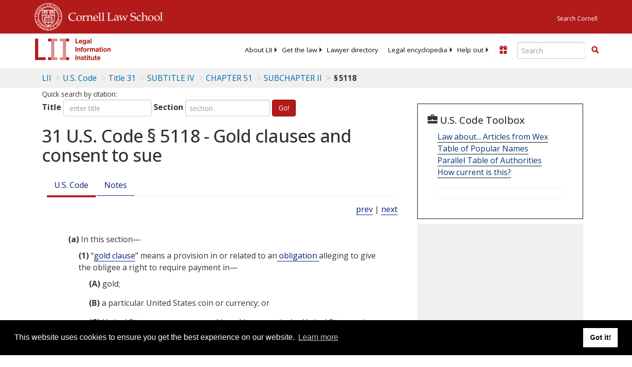

--- FILE ---
content_type: text/html; charset=utf-8
request_url: https://www.law.cornell.edu/uscode/text/31/5118
body_size: 11061
content:
<!DOCTYPE html>
<html lang="en">

<head>
	<!-- Global site tag (gtag.js) - Google Analytics -->
	<script async src="https://www.googletagmanager.com/gtag/js?id=UA-1734385-15"></script>
	<script>
		window.dataLayer = window.dataLayer || [];
		function gtag() { dataLayer.push(arguments); }
		gtag('js', new Date());

		gtag('config', 'UA-1734385-15');
	</script>
	<!-- Google tag (gtag.js) -->
	<script async src="https://www.googletagmanager.com/gtag/js?id=G-PDVVHXRDE6"></script>
	<script>
		window.dataLayer = window.dataLayer || [];
		function gtag() { dataLayer.push(arguments); }
		gtag('js', new Date());

		gtag('config', 'G-PDVVHXRDE6');
	</script>

	<meta charset="utf-8" />
	<meta name="version" content="v10.18.0" />
	<meta name="viewport" content="width=device-width, initial-scale=1.0">
	<link rel="shortcut icon" href="https://www.law.cornell.edu/sites/www.law.cornell.edu/files/favicon_0.ico"
		type="image/vnd.microsoft.icon" />
	<link rel="canonical" href="https://www.law.cornell.edu/uscode/text/31/5118">

	<meta property="og:site_name" content="LII / Legal Information Institute" />
	<meta property="og:type" content="website" />
	<meta property="og:url" content="https://www.law.cornell.edu/uscode/text/31/5118" />
	<meta property="og:title" content="31 U.S. Code &sect; 5118 - Gold clauses and consent to sue" />
	<meta property="og:image" content="https://www.law.cornell.edu/images/liibracketlogo.gif" />
	
	<meta name="twitter:card" content="US Code - Title 31 > SUBTITLE IV > CHAPTER 51 > SUBCHAPTER II > § 5118" />
	<meta name="twitter:site" content="@LIICornell" />
	<meta name="twitter:url" content="https://www.law.cornell.edu/uscode/text/31/5118" />
	<meta name="twitter:title" content="31 U.S. Code &sect; 5118 - Gold clauses and consent to sue" />
	<meta name="twitter:image" content="https://www.law.cornell.edu/images/liibracketlogo.gif" />
	<meta name="dcterms.title" content="31 U.S. Code &sect; 5118 - Gold clauses and consent to sue" />


	<title>31 U.S. Code &sect; 5118 - Gold clauses and consent to sue | U.S. Code | US Law | LII / Legal Information Institute</title>
	

	<!-- schema.org metadata -->
	<script type="application/ld+json">
		{"@context": "http://schema.org", "@graph": [{"@type": "BreadcrumbList", "itemListElement": [{"@type": "ListItem", "position": 1, "item": {"@id": "https://www.law.cornell.edu", "name": "LII"}}, {"@type": "ListItem", "position": 2, "item": {"@id": "https://www.law.cornell.edu/uscode/text", "name": "U.S. Code"}}, {"@type": "ListItem", "position": 3, "item": {"@id": "https://www.law.cornell.edu/uscode/text/31", "name": "Title 31"}}, {"@type": "ListItem", "position": 4, "item": {"@id": "https://www.law.cornell.edu/uscode/text/31/subtitle-IV", "name": "SUBTITLE IV"}}, {"@type": "ListItem", "position": 5, "item": {"@id": "https://www.law.cornell.edu/uscode/text/31/subtitle-IV/chapter-51", "name": "CHAPTER 51"}}, {"@type": "ListItem", "position": 6, "item": {"@id": "https://www.law.cornell.edu/uscode/text/31/subtitle-IV/chapter-51/subchapter-II", "name": "SUBCHAPTER II"}}, {"@type": "ListItem", "position": 7, "item": {"@id": "https://www.law.cornell.edu/uscode/text/31/5118", "name": "\u00a7\u202f5118"}}]}, {"@type": "WebSite", "url": "https://www.law.cornell.edu/uscode/text/31/5118", "name": "\u00a7\u202f5118", "author": {"@type": "Organization", "name": "Office of the Law Revision Counsel", "url": "http://uscode.house.gov/about_office.xhtml"}, "description": "US Code - Title 31 > SUBTITLE IV > CHAPTER 51 > SUBCHAPTER II > \u00a7\u202f5118", "publisher": {"@type": "Organization", "name": "LII / Legal Information Institute", "url": "https://www.law.cornell.edu"}}]}
	</script>
	<!-- /schema.org -->

	<!-- API url -->
	<script>
		SEARCH_URL = 'https://api.law.cornell.edu/lii/search';
	</script>

	<script src="/js/jquery-3.6.1.min.js"></script>
	<script src="/js/js.cookie.min.js"></script>
	<script src="/js/bootstrap.min.js"></script>
	<link rel="stylesheet" href="/fonts/open-sans.css">

	
	<link rel="stylesheet" type="text/css" href="/staticsite_styles/lii_stylenator_v48.min.css" />
	 

	

	<!-- include adcode -->
	<script type='text/javascript'>
		!function (a) { var b = /iPhone/i, c = /iPod/i, d = /iPad/i, e = /(?=.*\bAndroid\b)(?=.*\bMobile\b)/i, f = /Android/i, g = /(?=.*\bAndroid\b)(?=.*\bSD4930UR\b)/i, h = /(?=.*\bAndroid\b)(?=.*\b(?:KFOT|KFTT|KFJWI|KFJWA|KFSOWI|KFTHWI|KFTHWA|KFAPWI|KFAPWA|KFARWI|KFASWI|KFSAWI|KFSAWA)\b)/i, i = /IEMobile/i, j = /(?=.*\bWindows\b)(?=.*\bARM\b)/i, k = /BlackBerry/i, l = /BB10/i, m = /Opera Mini/i, n = /(CriOS|Chrome)(?=.*\bMobile\b)/i, o = /(?=.*\bFirefox\b)(?=.*\bMobile\b)/i, p = new RegExp('(?:Nexus 7|BNTV250|Kindle Fire|Silk|GT-P1000)', 'i'), q = function (a, b) { return a.test(b) }, r = function (a) { var r = a || navigator.userAgent, s = r.split('[FBAN'); return 'undefined' != typeof s[1] && (r = s[0]), s = r.split('Twitter'), 'undefined' != typeof s[1] && (r = s[0]), this.apple = { phone: q(b, r), ipod: q(c, r), tablet: !q(b, r) && q(d, r), device: q(b, r) || q(c, r) || q(d, r) }, this.amazon = { phone: q(g, r), tablet: !q(g, r) && q(h, r), device: q(g, r) || q(h, r) }, this.android = { phone: q(g, r) || q(e, r), tablet: !q(g, r) && !q(e, r) && (q(h, r) || q(f, r)), device: q(g, r) || q(h, r) || q(e, r) || q(f, r) }, this.windows = { phone: q(i, r), tablet: q(j, r), device: q(i, r) || q(j, r) }, this.other = { blackberry: q(k, r), blackberry10: q(l, r), opera: q(m, r), firefox: q(o, r), chrome: q(n, r), device: q(k, r) || q(l, r) || q(m, r) || q(o, r) || q(n, r) }, this.seven_inch = q(p, r), this.any = this.apple.device || this.android.device || this.windows.device || this.other.device || this.seven_inch, this.phone = this.apple.phone || this.android.phone || this.windows.phone, this.tablet = this.apple.tablet || this.android.tablet || this.windows.tablet, 'undefined' == typeof window ? this : void 0 }, s = function () { var a = new r; return a.Class = r, a }; 'undefined' != typeof module && module.exports && 'undefined' == typeof window ? module.exports = r : 'undefined' != typeof module && module.exports && 'undefined' != typeof window ? module.exports = s() : 'function' == typeof define && define.amd ? define('isMobile', [], a.isMobile = s()) : a.isMobile = s() }(this);
	</script>

	<!-- mobile: vignettes and page-level -->
	<script async src='//pagead2.googlesyndication.com/pagead/js/adsbygoogle.js'>
	</script>
	<script>
		(adsbygoogle = window.adsbygoogle || []).push({
			google_ad_client: 'ca-pub-6351434937294517',
			enable_page_level_ads: true,

		});
	</script>

	<!-- adsense -->
	<script type='text/javascript'>
		var googletag = googletag || {};
		googletag.cmd = googletag.cmd || [];
		(function () {
			var gads = document.createElement('script');
			gads.async = true;
			gads.type = 'text/javascript';
			var useSSL = 'https:' == document.location.protocol;
			gads.src = (useSSL ? 'https:' : 'http:') +
				'//www.googletagservices.com/tag/js/gpt.js';
			var node = document.getElementsByTagName('script')[0];
			node.parentNode.insertBefore(gads, node);
		})();
	</script>

	<script type='text/javascript'>
		function makeDefs() {
			var width = window.innerWidth || document.documentElement.clientWidth;
			if (width >= 1200) {
				var topsize = '[336,280]';
				var midsize = '[[1,1],[336,280]]';
				var bottomsize = '[[2,1],[728,90]]';
				var sponsorcaptionsize = '[[3,1],[336,15]]';
			}
			else if ((width >= 992) && (width < 1199)) {
				var topsize = '[336,280]';
				var midsize = '[[1,1],[336,280]]';
				var bottomsize = '[[2,1],[468,60]]';
				var sponsorcaptionsize = '[[3,1],[336,15]]';
			}
			else if ((width >= 768) && (width < 992)) {
				var topsize = '[300,250]';
				var midsize = '[[1,1],[300,250]]';
				var bottomsize = '[[2,1],[320,100],[320,50]]';
				var sponsorcaptionsize = '[[3,1],[300,15]]';
			}
			else if ((width >= 576) && (width < 768)) {
				var topsize = '[180,150]';
				var midsize = '[[1,1],[180,150]]';
				var bottomsize = '[[2,1],[320,100],[320,50]]';
				var sponsorcaptionsize = '[[3,1],[180,15]]';
			}
			else if ((width >= 360) && (width < 576)) {
				var topsize = '[336,280]';
				var midsize = '[[1,1],[336,280]]';
				var bottomsize = '[[2,1],[468,60]]';
				var sponsorcaptionsize = '[[3,1],[336,15]]';
			}
			else {
				var topsize = '[300,250]';
				var midsize = '[[1,1],[300,250]]';
				var bottomsize = '[[2,1],[300,250],[320,100],[320,50]]';
				var sponsorcaptionsize = '[[3,1],[300,15]]';
			}

			var topdefp1 = 'googletag.defineSlot(';
			var topdefp2 = "'/1519273/USC_ROC_TopRight_300x250', ".concat(topsize, ',');
			var topdef = topdefp1.concat(topdefp2, '\'', 'div-gpt-ad-top', '\'', ').addService(googletag.pubads());   ');

			var middefp1 = 'googletag.defineSlot(';
			var middefp2 = "'/1519273/USC_ROC_MidRight_300x250', ".concat(midsize, ',');
			var middef = middefp1.concat(middefp2, '\'', 'div-gpt-ad-middle', '\'', ').addService(googletag.pubads());   ');

			var bottomdefp1 = 'googletag.defineSlot(';
			var bottomdefp2 = "'/1519273/USC_ROC_Footer_728x90', ".concat(bottomsize, ',');
			var bottomdef = bottomdefp1.concat(bottomdefp2, '\'', 'div-gpt-ad-bottom', '\'', ').addService(googletag.pubads());   ');

			var sponsorcaptiondefp1 = 'googletag.defineSlot(';
			var sponsorcaptiondefp2 = "'/1519273/USC_ROC_SponsorCaption', ".concat(sponsorcaptionsize, ',');
			var sponsorcaptiondef = sponsorcaptiondefp1.concat(sponsorcaptiondefp2, '\'', 'div-gpt-ad-sponsorcaption', '\'', ').addService(googletag.pubads());   ');

			var defs = topdef + middef + bottomdef + sponsorcaptiondef
			return defs;

		};



		googletag.cmd.push(function () {
			{
				mydefs = makeDefs();
				eval(mydefs);
			};

			googletag.pubads().enableSingleRequest();
			googletag.enableServices();
		});
			//-->
	</script>
	<!-- /adsense -->
	<!-- /include adcode -->

	
	<script src="https://justatic.com/v/20160725b/shared/js/widgets/find-a-lawyer.js"></script>
	

</head>



<body>
	

	
<div id="liisurveymodal" class="modal fade bs-example-modal-lg" tabindex="-1" role="dialog" aria-labelledby="liisurveymodal" aria-hidden="true">
    <div class="modal-dialog modal-lg">
        <div class="modal-content">
                <div class="modal-title-box">Please help us improve our site!</div>	
            <div class="modal-header">
                <button type="button" class="close" onclick="snooze_survey()" data-dismiss="modal">&times;</button>
            </div>			
            <div class="modal-body">	  
                <iframe title="Survey Frame" class="survey-content" id="iframeHolder"></iframe>
            </div>		
            <div class="modal-footer">
                <a href="#" class="btn btn-primary" class="close" data-dismiss="modal" onclick="snooze_survey()">No thank you</a>
            </div>
        </div>
    </div>
</div>


	<header id="conannav" class="navbar navbar-fixed-top active">
		<a href="#content" class="skip">Skip to main content</a>

		<div id="cu-identity">
			<div class="container-fluid">
				<a href="https://www.cornell.edu" id="insignialink" title="Cornell University">
					<img class="img-responsive"
						src="https://www.law.cornell.edu/sites/all/themes/liizenboot/images/insignia.gif"
						alt="Cornell University insignia" />
				</a>
				<a href="https://www.lawschool.cornell.edu/" id="clslink" title="Cornell Law School">Cornell Law
					School</a>
				<a href="https://www.cornell.edu/search/" id="cusearch" title="Search Cornell University">Search
					Cornell</a>
			</div>
		</div>

		<div id="lii-identity" class="col-12 identity-header">
			<div id="liiheader" class="container-fluid">
				<nav id="liiallnav" class="navbar" aria-label="Main">
					<div id="liibanner" class="navbar-header">
						<button type="button" class="navbar-toggle" data-toggle="collapse" data-target="#liinav"
							href="#liinav">
							<span class="sr-only">Toggle navigation</span>
							<span class="icon-bar"></span>
							<span class="icon-bar"></span>
							<span class="icon-bar"></span>
						</button>
						<div id="liilogodiv">
							<a id="liilogo" class="navbar-brand" href="/" aria-label="lii logo"></a>
						</div>
						<div class="navbar-right" id="liinavbarstuff">
							
							<button id="survey" class="btn btn-primary icon-pencil icon-white"
								style="display: none; margin-bottom: 10px; margin-top:-20px; height: 42px">Please help
								us improve our site!</button>

							<div id="liidonatewrap">
								<a id="liidonate" class="navbar-link mdblueinv" href="/donate"
									aria-label="Donate to LII">
									<span class="glyphicon glyphicon-gift"></span>
									<span class="gltxt">Support Us!</span>
								</a>
							</div>

							<div id="liisearchlinkwrap">
								<a id="liisearchlink" href="#" class="navbar-link cured" aria-label="Search LII">
									<span class="glyphicon glyphicon-search"></span>
									<span class="gltxt">Search</span>
								</a>
							</div>

							<div id="liisearch" href="#">
								<div class="input-group" id="adv-search" role="search">
									<input label="Enter the terms you wish to search for." placeholder="Search"
										class="form-control form-text" type="text" id="edit-keys" name="keys" value=""
										list="autocomplete_list" aria-label="Enter search terms text box">
									<datalist id="autocomplete_list">
									</datalist>
									<div class="input-group-btn">
										<div class="btn-group" role="group" aria-label="Filter and search buttons">
											<button type="button" class="btn btn-primary" onclick="findNowClickEvent()"
												aria-label="Find now"><span class="glyphicon glyphicon-search"
													aria-hidden="true" role="button"></span></button>
										</div>
									</div>
								</div>
							</div>
						</div>

						<div id="liinav" class="collapse navbar-collapse">
							<ul id="liiheadernav" class="nav navbar-nav" role="menubar" aria-hidden="false">
								<li role="menuitem" aria-haspopup="true" class="menu-item dropdown dropdown-submenu">
									<a href="/lii/about/about_lii" class="dropdown-toggle" data-toggle="dropdown"
										aria-expanded="false">About
										LII</a>
									<ul role="menu" aria-hidden="true" class="dropdown-menu sub-menu">
										<li role="menuitem">
											<a href="/lii/about/who_we_are">Who We Are</a>
										</li>
										<li role="menuitem">
											<a href="/lii/about/what_we_do">What We Do</a>
										</li>
										<li role="menuitem">
											<a href="/lii/about/who_pays_for_this">Who Pays For This</a>
										</li>
										<li role="menuitem">
											<a href="/lii/about/contact_us">Contact Us</a>
										</li>
									</ul>
								</li>
								<li role="menuitem" aria-haspopup="true" class="menu-item dropdown dropdown-submenu">
									<a href="/lii/get_the_law" class="dropdown-toggle" data-toggle="dropdown"
										aria-expanded="false">Get the
										law</a>
									<ul role="menu" aria-hidden="true" class="dropdown-menu sub-menu">
										<li role="menuitem">
											<a title="U.S. Constitution" href="/constitution">Constitution</a>
										</li>
										<li role="menuitem">
											<a title="Supreme Court" href="/supremecourt/text/home">Supreme Court</a>
										</li>
										<li role="menuitem">
											<a title="U.S. Code" href="/uscode/text">U.S. Code</a>
										</li>
										<li role="menuitem">
											<a title="C.F.R." href="/cfr/text">CFR</a>
										</li>
										<li role="menuitem" aria-haspopup="true"
											class="menu-item dropdown dropdown-submenu">
											<a title="Federal Rules" href="/rules" class="dropdown-toggle"
												data-toggle="dropdown" aria-expanded="false">Federal Rules</a>
											<ul role="menu" aria-hidden="true" class="dropdown-menu submenu-menu">
												<li role="menuitem">
													<a href="/rules/frap">Federal Rules of Appellate Procedure</a>
												</li>
												<li role="menuitem">
													<a href="/rules/frcp">Federal Rules of Civil Procedure</a>
												</li>
												<li role="menuitem">
													<a href="/rules/frcrmp">Federal Rules of Criminal Procedure</a>
												</li>
												<li role="menuitem">
													<a href="/rules/fre">Federal Rules of Evidence</a>
												</li>
												<li role="menuitem">
													<a href="/rules/frbp">Federal Rules of Bankruptcy Procedure</a>
												</li>
											</ul>
										</li>
										<li role="menuitem">
											<a title="U.C.C." href="/ucc">U.C.C.</a>
										</li>
										<li aria-haspopup="true" class="menu-item dropdown dropdown-submenu">
											<a title="Law by jurisdiction" href="#" class="dropdown-toggle"
												data-toggle="dropdown" aria-expanded="false">Law by jurisdiction</a>
											<ul role="menu" class="dropdown-menu submenu-menu">
												<li role="menuitem">
													<a href="/states">State law</a>
												</li>
												<li role="menuitem">
													<a href="/uniform">Uniform laws</a>
												</li>
												<li role="menuitem">
													<a href="/federal">Federal law</a>
												</li>
												<li role="menuitem">
													<a href="/world">World law</a>
												</li>
											</ul>
										</li>
									</ul>
								</li>
								<li role="menuitem">
									<a href="https://lawyers.law.cornell.edu/">Lawyer directory</a>
								</li>
								<li role="menuitem" class="menu-item dropdown dropdown-submenu">
									<a href="/wex" class="dropdown-toggle" data-toggle="dropdown"
										aria-expanded="false">Legal encyclopedia</a>
									<ul role="menu" class="dropdown-menu sub-menu">
										<li role="menuitem">
											<a href="/wex/category/business_law">Business law</a>
										</li>
										<li role="menuitem">
											<a href="/wex/category/constitutional_law">Constitutional law</a>
										</li>
										<li role="menuitem">
											<a href="/wex/category/criminal_law_and_procedure">Criminal law</a>
										</li>
										<li role="menuitem">
											<a href="/wex/category/family_law">Family law</a>
										</li>
										<li role="menuitem">
											<a href="/wex/category/employment_law">Employment law</a>
										</li>
										<li role="menuitem">
											<a href="/wex/category/money_and_financial_problems">Money and Finances</a>
										</li>

										<li role="menuitem">
											<a href="/wex/wex_articles">More...</a>
										</li>
									</ul>
								</li>
								<li role="menuitem" class="menu-item dropdown dropdown-submenu">
									<a href="/lii/help_out" class="dropdown-toggle" data-toggle="dropdown"
										aria-expanded="false">Help out</a>
									<ul role="menu" class="dropdown-menu sub-menu">
										<li role="menuitem" aria-hidden="true">
											<a href="/donate">Give</a>
										</li>
										<li role="menuitem" aria-hidden="true">
											<a href="/lii/help_out/sponsor">Sponsor</a>
										</li>
										<li role="menuitem">
											<a href="/lii/help_out/advertise">Advertise</a>
										</li>
										<li role="menuitem">
											<a href="/lii/help_out/create">Create</a>
										</li>
										<li role="menuitem">
											<a href="/lii/help_out/promote">Promote</a>
										</li>
										<li role="menuitem">
											<a href="/lii/help_out/join_directory">Join Lawyer Directory</a>
										</li>
									</ul>
								</li>
							</ul>
							<ul id="liinavsoc" class="nav navbar-nav navbar-right">
								<li>
									
									<div class="addthis_horizontal_follow_toolbox"></div>
								</li>
							</ul>
						</div>
					</div>
					
				</nav>
			</div>
		</div>
		
		
	</header>
	<br><br>
	
	<div id="breadcrumb" class="container-fluid">
		<div class="row">
			<div class="navbar-header">
				<nav aria-label="breadcrumb" class="bc-icons-2">
					<ol class="breadcrumb">
						
						
						
						<li class="breadcrumb-item"><a href="/">LII</a></li>
						
						 
						
						<li class="breadcrumb-item" aria-label="U.S. Code table of contents"><a
								href="/uscode/text">U.S. Code</a></li>
						
						 
						
						<li class="breadcrumb-item"><a href="/uscode/text/31">Title 31</a></li>
						
						 
						
						<li class="breadcrumb-item"><a href="/uscode/text/31/subtitle-IV">SUBTITLE IV</a></li>
						
						 
						
						<li class="breadcrumb-item"><a href="/uscode/text/31/subtitle-IV/chapter-51">CHAPTER 51</a></li>
						
						 
						
						<li class="breadcrumb-item"><a href="/uscode/text/31/subtitle-IV/chapter-51/subchapter-II">SUBCHAPTER II</a></li>
						
						 
						
						<li class="breadcrumb-item breadcrumb-last">§ 5118</li>
						
						 
					</ol>
				</nav>
			</div>
		</div>
	</div>
	

	<main id="main" class="container-fluid">
		<div id="content" class="col-sm-8">
			<div class="pagewrapper">
				<div class="container-fluid">
					<div class="row">
						
						<div title="Definitions Frame"></div>
						
<small id="titleHelp" class="form-text">Quick search by citation:</small>
<form class="form-inline">
    <div class="form-group mb-2">
        <label for="titleinput">Title</label>
        <input type="number" name="quicksearch" class="form-control" id="titleinput" aria-describedby="titleHelp" placeholder="enter title"
            title="US Code Title number" type="number" value="">
    </div>
    <div class="form-group mx-sm-3 mb-2">
        <label for="sectioninput">Section</label>
        <input type="text" name="quicksearch" class="form-control" id="sectioninput" pattern="[A-Za-z0-9]+" placeholder="section"
            title="US Code Section number" value="">
    </div>
    <button id="RedirectUSC" type="submit" class="btn btn-primary">Go!</button>
</form>

						
						
						<h1 class="title" id="page_title"> 31 U.S. Code § 5118 - Gold clauses and consent to sue </h1>
<div class="tabbable-panel">
<div class="tabbable-line">
<ul class="nav nav-tabs ">
<li class="active">
<a data-toggle="tab" href="#tab_default_1">
                        U.S. Code </a>
</li>
<li>
<a data-toggle="tab" href="#tab_default_2">
                        Notes </a>
</li>
</ul>
<div class="tab-content">
<div id="prevnext">
<a href="/uscode/text/31/5117" title=" Transferring gold and gold certificates">prev</a> | <a href="/uscode/text/31/5119" title=" Redemption and cancellation of currency">next</a>
</div>
<div class="tab-pane active" id="tab_default_1">
<!-- 'text' content area -->
<text><div class="text">
<div class="section">
<div class="subsection indent0"><a name="a"></a><span class="num" value="a">(a)</span><span class="chapeau"> In this section—</span>
<div class="paragraph indent1"><a name="a_1"></a><span class="num" value="1">(1)</span><span class="chapeau"> “<a aria-label="Definitions - gold clause" class="colorbox-load definedterm" href="/definitions/uscode.php?width=840&amp;height=800&amp;iframe=true&amp;def_id=31-USC-1082607919-1578753925&amp;term_occur=999&amp;term_src=title:31:subtitle:IV:chapter:51:subchapter:II:section:5118">gold clause</a>” means a provision in or related to an<a aria-label="Definitions -  obligation " class="colorbox-load definedterm" href="/definitions/uscode.php?width=840&amp;height=800&amp;iframe=true&amp;def_id=31-USC-389535362-1578751042&amp;term_occur=999&amp;term_src="> obligation </a>alleging to give the obligee a right to require payment in—</span>
<div class="subparagraph indent2"><a name="a_1_A"></a><span class="num" value="A">(A)</span>
<div class="content"> gold;</div>
</div>
<div class="subparagraph indent2"><a name="a_1_B"></a><span class="num" value="B">(B)</span>
<div class="content"> a particular United States coin or currency; or</div>
</div>
<div class="subparagraph indent2"><a name="a_1_C"></a><span class="num" value="C">(C)</span>
<div class="content"> United States money measured in gold or a particular United States coin or currency.</div>
</div>
</div>
<div class="paragraph indent1"><a name="a_2"></a><span class="num" value="2">(2)</span>
<div class="content"> “<a aria-label="Definitions - public debt obligation" class="colorbox-load definedterm" href="/definitions/uscode.php?width=840&amp;height=800&amp;iframe=true&amp;def_id=31-USC-1774356620-1578753924&amp;term_occur=999&amp;term_src=title:31:subtitle:IV:chapter:51:subchapter:II:section:5118">public debt obligation</a>” means a domestic<a aria-label="Definitions -  obligation " class="colorbox-load definedterm" href="/definitions/uscode.php?width=840&amp;height=800&amp;iframe=true&amp;def_id=31-USC-389535362-1578751042&amp;term_occur=999&amp;term_src="> obligation </a>issued or guaranteed by the United States Government to repay money or interest.</div>
</div>
</div>
<div class="subsection indent0"><a name="b"></a><span class="num" value="b">(b)</span>
<div class="content"> The United States Government may not pay out any gold coin. A person lawfully holding United States coins and currency may present the coins and currency to the Secretary of the Treasury for exchange (dollar for dollar) for other United States coins and currency (other than gold and silver coins) that may be lawfully held. The Secretary shall make the exchange under regulations prescribed by the Secretary.</div>
</div>
<div class="subsection indent0"><a name="c"></a><span class="num" value="c">(c)</span>
<div class="paragraph indent0"><a name="c_1"></a><span class="num" value="1">(1)</span><span class="chapeau"> The Government withdraws its consent given to anyone to assert against the Government, its agencies, or its officers, employees, or agents, a claim—</span>
<div class="subparagraph indent1"><a name="c_1_A"></a><span class="num" value="A">(A)</span>
<div class="content"> on a <a aria-label="Definitions - gold clause" class="colorbox-load definedterm" href="/definitions/uscode.php?width=840&amp;height=800&amp;iframe=true&amp;def_id=31-USC-1082607919-1578753925&amp;term_occur=999&amp;term_src=title:31:subtitle:IV:chapter:51:subchapter:II:section:5118">gold clause</a> <a aria-label="Definitions - public debt obligation" class="colorbox-load definedterm" href="/definitions/uscode.php?width=840&amp;height=800&amp;iframe=true&amp;def_id=31-USC-1774356620-1578753924&amp;term_occur=999&amp;term_src=title:31:subtitle:IV:chapter:51:subchapter:II:section:5118">public debt obligation</a> or interest on the<a aria-label="Definitions -  obligation;" class="colorbox-load definedterm" href="/definitions/uscode.php?width=840&amp;height=800&amp;iframe=true&amp;def_id=31-USC-389535362-1578751042&amp;term_occur=999&amp;term_src=title:31:subtitle:IV:chapter:51:subchapter:II:section:5118"> obligation;</a></div>
</div>
<div class="subparagraph indent1"><a name="c_1_B"></a><span class="num" value="B">(B)</span>
<div class="content"> for United States coins or currency; or</div>
</div>
<div class="subparagraph indent1"><a name="c_1_C"></a><span class="num" value="C">(C)</span>
<div class="content"> arising out of the surrender, requisition, seizure, or acquisition of United States coins or currency, gold, or silver involving the effect or validity of a change in the metallic content of the dollar or in a regulation about the value of money.</div>
</div>
</div>
<div class="paragraph indent0"><a name="c_2"></a><span class="num" value="2">(2)</span>
<div class="content"> Paragraph (1) of this subsection does not apply to a proceeding in which no claim is made for payment or credit in an amount greater than the face or nominal value in dollars of <a aria-label="Definitions - public debt obligations" class="colorbox-load definedterm" href="/definitions/uscode.php?width=840&amp;height=800&amp;iframe=true&amp;def_id=31-USC-1774356620-1578753924&amp;term_occur=999&amp;term_src=title:31:subtitle:IV:chapter:51:subchapter:II:section:5118">public debt obligations</a> or United States coins or currency involved in the proceeding.</div>
</div>
<div class="paragraph indent0"><a name="c_3"></a><span class="num" value="3">(3)</span>
<div class="content"> Except when consent is not withdrawn under this subsection, an amount appropriated for payment on <a aria-label="Definitions - public debt obligations" class="colorbox-load definedterm" href="/definitions/uscode.php?width=840&amp;height=800&amp;iframe=true&amp;def_id=31-USC-1774356620-1578753924&amp;term_occur=999&amp;term_src=title:31:subtitle:IV:chapter:51:subchapter:II:section:5118">public debt obligations</a> and for United States coins and currency may be expended only dollar for dollar.</div>
</div>
</div>
<div class="subsection indent0"><a name="d"></a><span class="num" value="d">(d)</span>
<div class="paragraph indent0"><a name="d_1"></a><span class="num" value="1">(1)</span>
<div class="content"> In this subsection, “<a aria-label="Definitions - obligation" class="colorbox-load definedterm" href="/definitions/uscode.php?width=840&amp;height=800&amp;iframe=true&amp;def_id=31-USC-389535362-1578751042&amp;term_occur=999&amp;term_src=">obligation</a>” means any <a aria-label="Definitions - obligation" class="colorbox-load definedterm" href="/definitions/uscode.php?width=840&amp;height=800&amp;iframe=true&amp;def_id=31-USC-389535362-1578751042&amp;term_occur=999&amp;term_src=">obligation</a> (except United States currency) payable in United States money.</div>
</div>
<div class="paragraph indent0"><a name="d_2"></a><span class="num" value="2">(2)</span>
<div class="content"> An <a aria-label="Definitions - obligation" class="colorbox-load definedterm" href="/definitions/uscode.php?width=840&amp;height=800&amp;iframe=true&amp;def_id=31-USC-389535362-1578751042&amp;term_occur=999&amp;term_src=">obligation</a> issued containing a <a aria-label="Definitions - gold clause" class="colorbox-load definedterm" href="/definitions/uscode.php?width=840&amp;height=800&amp;iframe=true&amp;def_id=31-USC-1082607919-1578753925&amp;term_occur=999&amp;term_src=title:31:subtitle:IV:chapter:51:subchapter:II:section:5118">gold clause</a> or governed by a <a aria-label="Definitions - gold clause" class="colorbox-load definedterm" href="/definitions/uscode.php?width=840&amp;height=800&amp;iframe=true&amp;def_id=31-USC-1082607919-1578753925&amp;term_occur=999&amp;term_src=title:31:subtitle:IV:chapter:51:subchapter:II:section:5118">gold clause</a> is discharged on payment (dollar for dollar) in United States coin or currency that is legal tender at the time of payment. This paragraph does not apply to an<a aria-label="Definitions -  obligation " class="colorbox-load definedterm" href="/definitions/uscode.php?width=840&amp;height=800&amp;iframe=true&amp;def_id=31-USC-389535362-1578751042&amp;term_occur=999&amp;term_src="> obligation </a>issued after <span class="date" date="1977-10-27">October 27, 1977</span>.</div>
</div>
</div>
<div class="sourceCredit">(<a href="/rio/citation/Pub._L._97-258">Pub. L. 97–258</a>, <span class="date" date="1982-09-13">Sept. 13, 1982</span>, <a href="/rio/citation/96_Stat._985">96 Stat. 985</a>; <a href="/rio/citation/Pub._L._99-185">Pub. L. 99–185, § 2(d)</a>, <span class="date" date="1985-12-17">Dec. 17, 1985</span>, <a href="/rio/citation/99_Stat._1178">99 Stat. 1178</a>; <a href="/rio/citation/Pub._L._104-208">Pub. L. 104–208, div. A, title II, § 2609</a>, <span class="date" date="1996-09-30">Sept. 30, 1996</span>, <a href="/rio/citation/110_Stat._3009-475">110 Stat. 3009–475</a>; <a href="/rio/citation/Pub._L._105-61">Pub. L. 105–61, title VI, § 641</a>, <span class="date" date="1997-10-10">Oct. 10, 1997</span>, <a href="/rio/citation/111_Stat._1318">111 Stat. 1318</a>.)</div>
</div>
</div></text>
</div>
<div class="tab-pane" id="tab_default_2">
<!-- 'notes' content area -->
<notes><div class="notes">
</div><div class="notes">
<div class="note" topic="historicalAndRevision">
<div class="table-responsive">
<table aria-labelledby="table_1_section_5118_notes_th" class="HNR">
<colgroup>
<col/>
<col/>
<col/>
</colgroup>
<thead>
<tr class="title" id="table_1_section_5118_notes_th">
<th colspan="3">
<p><span>Historical and Revision Notes</span></p>
</th>
</tr>
<tr class="header">
<th>
<p><em>Revised Section</em></p>
</th>
<th>
<p><em>Source (U.S. Code)</em></p>
</th>
<th>
<p><em>Source (Statutes at Large)</em></p>
</th>
</tr>
</thead>
<tbody>
<tr>
<td>
<p class="leaders"><span>5118(a)</span></p>
</td>
<td>
<p>31:773d.</p>
</td>
<td>
<p><a href="" old_href="/us/act/1935-08-27/ch780" refid="" type="act">Aug. 27, 1935, ch. 780</a>, <a href="/rio/citation/49_Stat._938" old_href="/us/stat/49/938" refid="49-938" type="stat">49 Stat. 938</a>.</p>
</td>
</tr>
<tr>
<td>
<p class="leaders"><span>5118(b)</span></p>
</td>
<td>
<p>31:315b.</p>
</td>
<td>
<p><a href="" old_href="/us/act/1934-01-30/ch6/s5" refid="" type="act">Jan. 30, 1934, ch. 6, § 5</a>, <a href="/rio/citation/48_Stat._340" old_href="/us/stat/48/340" refid="48-340" type="stat">48 Stat. 340</a>.</p>
</td>
</tr>
<tr>
<td>
<p> </p>
</td>
<td>
<p>31:773a.</p>
</td>
<td></td>
</tr>
<tr>
<td>
<p>5118(c)(1), (2)</p>
</td>
<td>
<p>31:773b.</p>
</td>
<td></td>
</tr>
<tr>
<td>
<p class="leaders"><span>5118(c)(3)</span></p>
</td>
<td>
<p>31:773c.</p>
</td>
<td></td>
</tr>
<tr>
<td>
<p class="leaders"><span>5118(d)</span></p>
</td>
<td>
<p>31:463.</p>
</td>
<td>
<p><a href="" old_href="/us/act/1933-06-05/ch48/s1" refid="" type="act">June 5, 1933, ch. 48, § 1</a>, <a href="/rio/citation/48_Stat._113" old_href="/us/stat/48/113" refid="48-113" type="stat">48 Stat. 113</a>.</p>
</td>
</tr>
<tr>
<td>
<p> </p>
</td>
<td>
<p>31:463(note).</p>
</td>
<td>
<p><span class="date">Oct. 28, 1977</span>, <a href="/rio/citation/Pub._L._95-147" old_href="/us/pl/95/147/s4/c" refid="95-147" type="pl">Pub. L. 95–147, § 4(c)</a>, <a href="/rio/citation/91_Stat._1229" old_href="/us/stat/91/1229" refid="91-1229" type="stat">91 Stat. 1229</a>.</p>
</td>
</tr>
</tbody>
</table>
</div>
<p>In subsection (a), before clause (1), the words “the phrase” are omitted as surplus. In clause (1), the words “declared to be against public policy by <a href="/uscode/text/31/463">section 463 of this title</a>” are omitted as surplus. Clause (2) is substituted for 31:773d(words after semicolon) for consistency in the revised title and to eliminate unnecessary words.</p>
<p>In subsection (b), the words “after <span class="date" date="1934-01-30">January 30, 1934</span>” in 31:315b are omitted as executed. The words “that may be lawfully held” are substituted for “which may be lawfully acquired and are legal tender for public and private debts” in 31:773a for consistency in the subsection and to eliminate unnecessary words. The words “and that the owners of the<a aria-label="Definitions -  gold clause " class="colorbox-load definedterm" href="/definitions/uscode.php?width=840&amp;height=800&amp;iframe=true&amp;def_id=31-USC-1082607919-1578753925&amp;term_occur=999&amp;term_src="> gold clause </a>securities of the United States shall be, at their election, entitled to receive immediate payment of the stated dollar amount thereof with interest to the date of payment or to prior maturity or to prior redemption date, whichever is earlier” in section 1 of the Act of August 27, 1935 (ch. 780, <a href="/rio/citation/49_Stat._938">49 Stat. 938</a>), are omitted as expired. The words “make the exchange” are substituted for “make such exchanges and payments upon presentation hereunder” to eliminate unnecessary words. The words “No gold shall after <span class="date" date="1934-01-30">January 30, 1934</span>, be coined” in 31:315b are omitted because of section 5112 of the revised title. The text of 31:315b(proviso) is omitted as unnecessary because of the restatement. The text of 31:315b(last sentence) is omitted as executed.</p>
<p>In subsection (c)(1), before clause (A), the word “Government” is substituted for “United States” for consistency in the revised title and with other titles of the United States Code. The words “to anyone” are added for clarity. The words “whether by way of suit, counterclaim, set-off, recoupment, or other affirmative action or defense in its own name or in the name of” are omitted as surplus. The word “employees” is added for consistency in the revised title and with other titles of the Code. The word “instrumentalities” is omitted as unnecessary because of section 101 of the revised title. The word “claim” is substituted for “right, privilege, or power” to eliminate unnecessary words and for consistency in the revised title and with other titles of the Code. The words “in any proceeding of any nature whatsoever” are omitted as surplus. In clause (C), the words “or demand” are omitted as surplus.</p>
<p>In subsection (c)(2), the words “any suit commenced prior to <span class="date" date="1935-08-27">August 27, 1935</span>, or which may be commenced by <span class="date" date="1936-01-01">January 1, 1936</span>” are omitted as executed. The words “referred to in this section” are omitted as surplus.</p>
<p>In subsection (c)(3), the words “may be expended” are substituted for “an amount appropriated or authorized to be expended” and “shall be available for or expended in”, and the words “dollar for dollar” are substituted for “on an equal and uniform dollar for dollar basis”, to eliminate unnecessary words.</p>
<p>In subsection (d)(1), the words “including every <a aria-label="Definitions - obligation" class="colorbox-load definedterm" href="/definitions/uscode.php?width=840&amp;height=800&amp;iframe=true&amp;def_id=31-USC-389535362-1578751042&amp;term_occur=999&amp;term_src=">obligation</a> of and to the United States” are omitted as surplus. The text of 31:463(b)(words after semicolon) is omitted as unnecessary because of the restatement.</p>
</div>
<div class="note" topic="editorialNotes"><span class="heading centered"><strong>Editorial Notes</strong></span></div>
<div class="note" topic="amendments"><span class="heading centered smallCaps">Amendments</span>
<p>1997—Subsec. (d)(2). <a href="/rio/citation/Pub._L._105-61">Pub. L. 105–61</a> struck out at end “This paragraph shall apply to any<a aria-label="Definitions -  obligation " class="colorbox-load definedterm" href="/definitions/uscode.php?width=840&amp;height=800&amp;iframe=true&amp;def_id=31-USC-389535362-1578751042&amp;term_occur=999&amp;term_src="> obligation </a>issued on or before <span class="date" date="1977-10-27">October 27, 1977</span>, notwithstanding any assignment or novation of such<a aria-label="Definitions -  obligation " class="colorbox-load definedterm" href="/definitions/uscode.php?width=840&amp;height=800&amp;iframe=true&amp;def_id=31-USC-389535362-1578751042&amp;term_occur=999&amp;term_src="> obligation </a>after <span class="date" date="1977-10-27">October 27, 1977</span>, unless all parties to the assignment or novation specifically agree to include a<a aria-label="Definitions -  gold clause " class="colorbox-load definedterm" href="/definitions/uscode.php?width=840&amp;height=800&amp;iframe=true&amp;def_id=31-USC-1082607919-1578753925&amp;term_occur=999&amp;term_src="> gold clause </a>in the new agreement. Nothing in the preceding sentence shall be construed to affect the enforceability of a<a aria-label="Definitions -  Gold Clause " class="colorbox-load definedterm" href="/definitions/uscode.php?width=840&amp;height=800&amp;iframe=true&amp;def_id=31-USC-1082607919-1578753925&amp;term_occur=999&amp;term_src="> Gold Clause </a>contained in any<a aria-label="Definitions -  obligation " class="colorbox-load definedterm" href="/definitions/uscode.php?width=840&amp;height=800&amp;iframe=true&amp;def_id=31-USC-389535362-1578751042&amp;term_occur=999&amp;term_src="> obligation </a>issued after <span class="date" date="1977-10-27">October 27, 1977</span> if the enforceability of that<a aria-label="Definitions -  Gold Clause " class="colorbox-load definedterm" href="/definitions/uscode.php?width=840&amp;height=800&amp;iframe=true&amp;def_id=31-USC-1082607919-1578753925&amp;term_occur=999&amp;term_src="> Gold Clause </a>has been finally adjudicated before the date of enactment of the <a href="/topn/economic_growth_and_regulatory_paperwork_reduction_act_of_1996">Economic Growth and Regulatory Paperwork Reduction Act of 1996</a>.”</p>
<p>1996—Subsec. (d)(2). <a href="/rio/citation/Pub._L._104-208">Pub. L. 104–208</a> inserted at end “This paragraph shall apply to any<a aria-label="Definitions -  obligation " class="colorbox-load definedterm" href="/definitions/uscode.php?width=840&amp;height=800&amp;iframe=true&amp;def_id=31-USC-389535362-1578751042&amp;term_occur=999&amp;term_src="> obligation </a>issued on or before <span class="date" date="1977-10-27">October 27, 1977</span>, notwithstanding any assignment or novation of such<a aria-label="Definitions -  obligation " class="colorbox-load definedterm" href="/definitions/uscode.php?width=840&amp;height=800&amp;iframe=true&amp;def_id=31-USC-389535362-1578751042&amp;term_occur=999&amp;term_src="> obligation </a>after <span class="date" date="1977-10-27">October 27, 1977</span>, unless all parties to the assignment or novation specifically agree to include a<a aria-label="Definitions -  gold clause " class="colorbox-load definedterm" href="/definitions/uscode.php?width=840&amp;height=800&amp;iframe=true&amp;def_id=31-USC-1082607919-1578753925&amp;term_occur=999&amp;term_src="> gold clause </a>in the new agreement. Nothing in the preceding sentence shall be construed to affect the enforceability of a<a aria-label="Definitions -  Gold Clause " class="colorbox-load definedterm" href="/definitions/uscode.php?width=840&amp;height=800&amp;iframe=true&amp;def_id=31-USC-1082607919-1578753925&amp;term_occur=999&amp;term_src="> Gold Clause </a>contained in any<a aria-label="Definitions -  obligation " class="colorbox-load definedterm" href="/definitions/uscode.php?width=840&amp;height=800&amp;iframe=true&amp;def_id=31-USC-389535362-1578751042&amp;term_occur=999&amp;term_src="> obligation </a>issued after <span class="date" date="1977-10-27">October 27, 1977</span> if the enforceability of that<a aria-label="Definitions -  Gold Clause " class="colorbox-load definedterm" href="/definitions/uscode.php?width=840&amp;height=800&amp;iframe=true&amp;def_id=31-USC-1082607919-1578753925&amp;term_occur=999&amp;term_src="> Gold Clause </a>has been finally adjudicated before the date of enactment of the <a href="/topn/economic_growth_and_regulatory_paperwork_reduction_act_of_1996">Economic Growth and Regulatory Paperwork Reduction Act of 1996</a>.”</p>
<p>1985—Subsec.(b). <a href="/rio/citation/Pub._L._99-185">Pub. L. 99–185</a> struck out “or deliver” after “pay out” and inserted “(other than gold and silver coins)” before “that may be lawfully held”.</p>
</div>
<div class="note" topic="statutoryNotes"><span class="heading centered"><strong>Statutory Notes and Related Subsidiaries</strong></span></div>
<div class="note" topic="effectiveDateOfAmendment"><span class="heading centered smallCaps">Effective Date of 1985 Amendment</span>
<p>Amendment by <a href="/rio/citation/Pub._L._99-185">Pub. L. 99–185</a> effective <span class="date" date="1985-10-01">Oct. 1, 1985</span>, except that no coins may be issued or sold under <a href="/uscode/text/31/5112#i">section 5112(i) of this title</a> before <span class="date" date="1986-10-01">Oct. 1, 1986</span>, see <a href="/rio/citation/Pub._L._99-185">section 3 of Pub. L. 99–185</a>, set out as a note under <a href="/uscode/text/31/5112">section 5112 of this title</a>.</p>
</div>
</div></notes>
</div>
</div>
</div>
</div>
						
						
					</div>
				</div>
			</div>
			

			<div id="page-bottom" aria-hidden="true">
				<div class="region region-bottom">
					<div id="block-liidfp-2" class="block block-liidfp first last odd">


						<div class="gfs">
							<div id="div-gpt-ad-bottom" data-google-query-id="CNH77Z7C7d8CFURLAQodp9oMpg">
								<script type="text/javascript">
									googletag.cmd.push(function () { googletag.display('div-gpt-ad-bottom'); });
								</script>
							</div>
						</div>
					</div>
				</div>
			</div>

		</div>



		<aside id="supersizeme" class="col-sm-4" aria-label="Sponsor Listings and Toolbox panel">
			
			<div class="block" id="toolbox">

				<h2 class="title toolbox"><span class="glyphicon glyphicon-briefcase"></span> U.S. Code Toolbox
				</h2>

				
<div class="clear-block wexlink">
    <a href="/wex/wex_articles">Law about... Articles from Wex</a>
</div>
<div id="topnlink" class="toolboxlink">
    <a href="/topn">Table of Popular Names</a>
</div>
<div id="ptoalink" class="toolboxlink">
    <a href="/ptoa">Parallel Table of Authorities</a>
</div>
<div id="updatelink" class="toolboxlink">
    <a href=/uscode/about/how-current>How
        current is this?</a>
</div>


				
				<div class="socSep">
					<hr />
				</div>

				<div class="addthis_sharing_toolbox"></div>

				<div class="socSep">
					<hr />
				</div>

				<script type="text/javascript">
					var addthis_config = {
						data_track_addressbar: false,
						data_track_clickback: true,
						publid: 'liiadverts',
						ui_tabindex: 0,
						ui_508_compliant: true
					};
					var addthis_share = {
						url_transforms: {
							shorten: {
								twitter: 'bitly'
							}
						},
						shorteners: {
							bitly: {
								login: 'liicornell',
								apiKey: 'R_75b99d95e1c3033c4dbea23ce04bf5d3'
							}
						},
						passthrough: {
							twitter: {
								via: 'LIICornell'
							}
						}
					};
				</script>

				<script type="text/javascript" src="https://s7.addthis.com/js/300/addthis_widget.js#pubid=liiadverts"
					async="async"></script>

				

			</div>
			

			<div class="block" aria-hidden="true">
				<div class="gfs">
					<div id='div-gpt-ad-top'>
						<script type='text/javascript'>
							googletag.cmd.push(function () { googletag.display('div-gpt-ad-top'); });
						</script>
					</div>
				</div>

			</div>

			<div class="block" aria-hidden="true">
				<div class="gfs">
					<div id='div-gpt-ad-middle'>
						<script type='text/javascript'>
							googletag.cmd.push(function () { googletag.display('div-gpt-ad-middle'); });
						</script>
					</div>
				</div>

			</div>

			
			<div id="block-lii-justia-find-lawyers-sidebar" class="block block-lii last even">
				<div id="block-lii-justia-lawyers" class="block block-lii last even">
					<div class="sidebar">
						<div class="results-sponsored">
							<div data-directive="j-find-a-lawyer" data-crosslink="seemorelawyers"
								data-domain="lawyers.law.cornell.edu">
							</div>
						</div>
					</div>
				</div>
			</div>
			

		</aside>


	</main>

	<footer id="liifooter" class="container-fluid">
		<ul id="liifooternav" class="nav navbar-nav">
			<li class="first">
				<a href="/lii/about/accessibility" class="nav">Accessibility</a>
			</li>
			<li class="first">
				<a href="/lii/about/about_lii" class="nav">About LII</a>
			</li>
			<li>
				<a href="/lii/about/contact_us" class="nav">Contact us</a>
			</li>
			<li>
				<a href="/lii/help_out/sponsor">Advertise here</a>
			</li>
			<li>
				<a href="/lii/help" class="nav">Help</a>
			</li>
			<li>
				<a href="/lii/terms/documentation" class="nav">Terms of use</a>
			</li>
			<li class="last">
				<a href="/lii/terms/privacy_policy" class="nav">Privacy</a>
			</li>
		</ul>
		<ul class="nav navbar-nav navbar-right">
			<li>
				<a href="/" title="LII home page">
					<img width="62" height="43"
						src="https://www.law.cornell.edu/sites/all/themes/liizenboot/images/LII_logo_footer.gif"
						alt="LII logo">
				</a>
			</li>
		</ul>
	</footer>

	<script>
		jQuery(document).ready(function () {
			jQuery("#liisearchlink").click(function () {
				jQuery("#liisearch").toggle('slide');
				jQuery("#liinavbarstuff").toggleClass('searchboxslid');
			});
		});

		jQuery(document).ready(function () {
			jQuery('[data-toggle="tooltip"]').each(function () {
				var $elem = jQuery(this);
				$elem.tooltip({
					html: true,
					container: $elem,
					delay: { hide: 400 }
				});
			});
		});
	</script>

	
	<script type="text/javascript" src="/staticsite_scripts/htmldiff.js"> </script>
	 
	<script type="text/javascript" src="/staticsite_scripts/lii_scriptinator.min.js"> </script>
	 
	
	<script>
		window.addEventListener("load", function () {
			window.cookieconsent.initialise(
				{
					"palette": {
						"popup": {
							"background": "#000"
						}, "button": {
							"background": "#f1d600"
						}
					}
				})
		});
	</script>
	

</body>
</html>

--- FILE ---
content_type: text/html; charset=utf-8
request_url: https://www.law.cornell.edu/uscode/text/31/5118
body_size: 11060
content:
<!DOCTYPE html>
<html lang="en">

<head>
	<!-- Global site tag (gtag.js) - Google Analytics -->
	<script async src="https://www.googletagmanager.com/gtag/js?id=UA-1734385-15"></script>
	<script>
		window.dataLayer = window.dataLayer || [];
		function gtag() { dataLayer.push(arguments); }
		gtag('js', new Date());

		gtag('config', 'UA-1734385-15');
	</script>
	<!-- Google tag (gtag.js) -->
	<script async src="https://www.googletagmanager.com/gtag/js?id=G-PDVVHXRDE6"></script>
	<script>
		window.dataLayer = window.dataLayer || [];
		function gtag() { dataLayer.push(arguments); }
		gtag('js', new Date());

		gtag('config', 'G-PDVVHXRDE6');
	</script>

	<meta charset="utf-8" />
	<meta name="version" content="v10.18.0" />
	<meta name="viewport" content="width=device-width, initial-scale=1.0">
	<link rel="shortcut icon" href="https://www.law.cornell.edu/sites/www.law.cornell.edu/files/favicon_0.ico"
		type="image/vnd.microsoft.icon" />
	<link rel="canonical" href="https://www.law.cornell.edu/uscode/text/31/5118">

	<meta property="og:site_name" content="LII / Legal Information Institute" />
	<meta property="og:type" content="website" />
	<meta property="og:url" content="https://www.law.cornell.edu/uscode/text/31/5118" />
	<meta property="og:title" content="31 U.S. Code &sect; 5118 - Gold clauses and consent to sue" />
	<meta property="og:image" content="https://www.law.cornell.edu/images/liibracketlogo.gif" />
	
	<meta name="twitter:card" content="US Code - Title 31 > SUBTITLE IV > CHAPTER 51 > SUBCHAPTER II > § 5118" />
	<meta name="twitter:site" content="@LIICornell" />
	<meta name="twitter:url" content="https://www.law.cornell.edu/uscode/text/31/5118" />
	<meta name="twitter:title" content="31 U.S. Code &sect; 5118 - Gold clauses and consent to sue" />
	<meta name="twitter:image" content="https://www.law.cornell.edu/images/liibracketlogo.gif" />
	<meta name="dcterms.title" content="31 U.S. Code &sect; 5118 - Gold clauses and consent to sue" />


	<title>31 U.S. Code &sect; 5118 - Gold clauses and consent to sue | U.S. Code | US Law | LII / Legal Information Institute</title>
	

	<!-- schema.org metadata -->
	<script type="application/ld+json">
		{"@context": "http://schema.org", "@graph": [{"@type": "BreadcrumbList", "itemListElement": [{"@type": "ListItem", "position": 1, "item": {"@id": "https://www.law.cornell.edu", "name": "LII"}}, {"@type": "ListItem", "position": 2, "item": {"@id": "https://www.law.cornell.edu/uscode/text", "name": "U.S. Code"}}, {"@type": "ListItem", "position": 3, "item": {"@id": "https://www.law.cornell.edu/uscode/text/31", "name": "Title 31"}}, {"@type": "ListItem", "position": 4, "item": {"@id": "https://www.law.cornell.edu/uscode/text/31/subtitle-IV", "name": "SUBTITLE IV"}}, {"@type": "ListItem", "position": 5, "item": {"@id": "https://www.law.cornell.edu/uscode/text/31/subtitle-IV/chapter-51", "name": "CHAPTER 51"}}, {"@type": "ListItem", "position": 6, "item": {"@id": "https://www.law.cornell.edu/uscode/text/31/subtitle-IV/chapter-51/subchapter-II", "name": "SUBCHAPTER II"}}, {"@type": "ListItem", "position": 7, "item": {"@id": "https://www.law.cornell.edu/uscode/text/31/5118", "name": "\u00a7\u202f5118"}}]}, {"@type": "WebSite", "url": "https://www.law.cornell.edu/uscode/text/31/5118", "name": "\u00a7\u202f5118", "author": {"@type": "Organization", "name": "Office of the Law Revision Counsel", "url": "http://uscode.house.gov/about_office.xhtml"}, "description": "US Code - Title 31 > SUBTITLE IV > CHAPTER 51 > SUBCHAPTER II > \u00a7\u202f5118", "publisher": {"@type": "Organization", "name": "LII / Legal Information Institute", "url": "https://www.law.cornell.edu"}}]}
	</script>
	<!-- /schema.org -->

	<!-- API url -->
	<script>
		SEARCH_URL = 'https://api.law.cornell.edu/lii/search';
	</script>

	<script src="/js/jquery-3.6.1.min.js"></script>
	<script src="/js/js.cookie.min.js"></script>
	<script src="/js/bootstrap.min.js"></script>
	<link rel="stylesheet" href="/fonts/open-sans.css">

	
	<link rel="stylesheet" type="text/css" href="/staticsite_styles/lii_stylenator_v48.min.css" />
	 

	

	<!-- include adcode -->
	<script type='text/javascript'>
		!function (a) { var b = /iPhone/i, c = /iPod/i, d = /iPad/i, e = /(?=.*\bAndroid\b)(?=.*\bMobile\b)/i, f = /Android/i, g = /(?=.*\bAndroid\b)(?=.*\bSD4930UR\b)/i, h = /(?=.*\bAndroid\b)(?=.*\b(?:KFOT|KFTT|KFJWI|KFJWA|KFSOWI|KFTHWI|KFTHWA|KFAPWI|KFAPWA|KFARWI|KFASWI|KFSAWI|KFSAWA)\b)/i, i = /IEMobile/i, j = /(?=.*\bWindows\b)(?=.*\bARM\b)/i, k = /BlackBerry/i, l = /BB10/i, m = /Opera Mini/i, n = /(CriOS|Chrome)(?=.*\bMobile\b)/i, o = /(?=.*\bFirefox\b)(?=.*\bMobile\b)/i, p = new RegExp('(?:Nexus 7|BNTV250|Kindle Fire|Silk|GT-P1000)', 'i'), q = function (a, b) { return a.test(b) }, r = function (a) { var r = a || navigator.userAgent, s = r.split('[FBAN'); return 'undefined' != typeof s[1] && (r = s[0]), s = r.split('Twitter'), 'undefined' != typeof s[1] && (r = s[0]), this.apple = { phone: q(b, r), ipod: q(c, r), tablet: !q(b, r) && q(d, r), device: q(b, r) || q(c, r) || q(d, r) }, this.amazon = { phone: q(g, r), tablet: !q(g, r) && q(h, r), device: q(g, r) || q(h, r) }, this.android = { phone: q(g, r) || q(e, r), tablet: !q(g, r) && !q(e, r) && (q(h, r) || q(f, r)), device: q(g, r) || q(h, r) || q(e, r) || q(f, r) }, this.windows = { phone: q(i, r), tablet: q(j, r), device: q(i, r) || q(j, r) }, this.other = { blackberry: q(k, r), blackberry10: q(l, r), opera: q(m, r), firefox: q(o, r), chrome: q(n, r), device: q(k, r) || q(l, r) || q(m, r) || q(o, r) || q(n, r) }, this.seven_inch = q(p, r), this.any = this.apple.device || this.android.device || this.windows.device || this.other.device || this.seven_inch, this.phone = this.apple.phone || this.android.phone || this.windows.phone, this.tablet = this.apple.tablet || this.android.tablet || this.windows.tablet, 'undefined' == typeof window ? this : void 0 }, s = function () { var a = new r; return a.Class = r, a }; 'undefined' != typeof module && module.exports && 'undefined' == typeof window ? module.exports = r : 'undefined' != typeof module && module.exports && 'undefined' != typeof window ? module.exports = s() : 'function' == typeof define && define.amd ? define('isMobile', [], a.isMobile = s()) : a.isMobile = s() }(this);
	</script>

	<!-- mobile: vignettes and page-level -->
	<script async src='//pagead2.googlesyndication.com/pagead/js/adsbygoogle.js'>
	</script>
	<script>
		(adsbygoogle = window.adsbygoogle || []).push({
			google_ad_client: 'ca-pub-6351434937294517',
			enable_page_level_ads: true,

		});
	</script>

	<!-- adsense -->
	<script type='text/javascript'>
		var googletag = googletag || {};
		googletag.cmd = googletag.cmd || [];
		(function () {
			var gads = document.createElement('script');
			gads.async = true;
			gads.type = 'text/javascript';
			var useSSL = 'https:' == document.location.protocol;
			gads.src = (useSSL ? 'https:' : 'http:') +
				'//www.googletagservices.com/tag/js/gpt.js';
			var node = document.getElementsByTagName('script')[0];
			node.parentNode.insertBefore(gads, node);
		})();
	</script>

	<script type='text/javascript'>
		function makeDefs() {
			var width = window.innerWidth || document.documentElement.clientWidth;
			if (width >= 1200) {
				var topsize = '[336,280]';
				var midsize = '[[1,1],[336,280]]';
				var bottomsize = '[[2,1],[728,90]]';
				var sponsorcaptionsize = '[[3,1],[336,15]]';
			}
			else if ((width >= 992) && (width < 1199)) {
				var topsize = '[336,280]';
				var midsize = '[[1,1],[336,280]]';
				var bottomsize = '[[2,1],[468,60]]';
				var sponsorcaptionsize = '[[3,1],[336,15]]';
			}
			else if ((width >= 768) && (width < 992)) {
				var topsize = '[300,250]';
				var midsize = '[[1,1],[300,250]]';
				var bottomsize = '[[2,1],[320,100],[320,50]]';
				var sponsorcaptionsize = '[[3,1],[300,15]]';
			}
			else if ((width >= 576) && (width < 768)) {
				var topsize = '[180,150]';
				var midsize = '[[1,1],[180,150]]';
				var bottomsize = '[[2,1],[320,100],[320,50]]';
				var sponsorcaptionsize = '[[3,1],[180,15]]';
			}
			else if ((width >= 360) && (width < 576)) {
				var topsize = '[336,280]';
				var midsize = '[[1,1],[336,280]]';
				var bottomsize = '[[2,1],[468,60]]';
				var sponsorcaptionsize = '[[3,1],[336,15]]';
			}
			else {
				var topsize = '[300,250]';
				var midsize = '[[1,1],[300,250]]';
				var bottomsize = '[[2,1],[300,250],[320,100],[320,50]]';
				var sponsorcaptionsize = '[[3,1],[300,15]]';
			}

			var topdefp1 = 'googletag.defineSlot(';
			var topdefp2 = "'/1519273/USC_ROC_TopRight_300x250', ".concat(topsize, ',');
			var topdef = topdefp1.concat(topdefp2, '\'', 'div-gpt-ad-top', '\'', ').addService(googletag.pubads());   ');

			var middefp1 = 'googletag.defineSlot(';
			var middefp2 = "'/1519273/USC_ROC_MidRight_300x250', ".concat(midsize, ',');
			var middef = middefp1.concat(middefp2, '\'', 'div-gpt-ad-middle', '\'', ').addService(googletag.pubads());   ');

			var bottomdefp1 = 'googletag.defineSlot(';
			var bottomdefp2 = "'/1519273/USC_ROC_Footer_728x90', ".concat(bottomsize, ',');
			var bottomdef = bottomdefp1.concat(bottomdefp2, '\'', 'div-gpt-ad-bottom', '\'', ').addService(googletag.pubads());   ');

			var sponsorcaptiondefp1 = 'googletag.defineSlot(';
			var sponsorcaptiondefp2 = "'/1519273/USC_ROC_SponsorCaption', ".concat(sponsorcaptionsize, ',');
			var sponsorcaptiondef = sponsorcaptiondefp1.concat(sponsorcaptiondefp2, '\'', 'div-gpt-ad-sponsorcaption', '\'', ').addService(googletag.pubads());   ');

			var defs = topdef + middef + bottomdef + sponsorcaptiondef
			return defs;

		};



		googletag.cmd.push(function () {
			{
				mydefs = makeDefs();
				eval(mydefs);
			};

			googletag.pubads().enableSingleRequest();
			googletag.enableServices();
		});
			//-->
	</script>
	<!-- /adsense -->
	<!-- /include adcode -->

	
	<script src="https://justatic.com/v/20160725b/shared/js/widgets/find-a-lawyer.js"></script>
	

</head>



<body>
	

	
<div id="liisurveymodal" class="modal fade bs-example-modal-lg" tabindex="-1" role="dialog" aria-labelledby="liisurveymodal" aria-hidden="true">
    <div class="modal-dialog modal-lg">
        <div class="modal-content">
                <div class="modal-title-box">Please help us improve our site!</div>	
            <div class="modal-header">
                <button type="button" class="close" onclick="snooze_survey()" data-dismiss="modal">&times;</button>
            </div>			
            <div class="modal-body">	  
                <iframe title="Survey Frame" class="survey-content" id="iframeHolder"></iframe>
            </div>		
            <div class="modal-footer">
                <a href="#" class="btn btn-primary" class="close" data-dismiss="modal" onclick="snooze_survey()">No thank you</a>
            </div>
        </div>
    </div>
</div>


	<header id="conannav" class="navbar navbar-fixed-top active">
		<a href="#content" class="skip">Skip to main content</a>

		<div id="cu-identity">
			<div class="container-fluid">
				<a href="https://www.cornell.edu" id="insignialink" title="Cornell University">
					<img class="img-responsive"
						src="https://www.law.cornell.edu/sites/all/themes/liizenboot/images/insignia.gif"
						alt="Cornell University insignia" />
				</a>
				<a href="https://www.lawschool.cornell.edu/" id="clslink" title="Cornell Law School">Cornell Law
					School</a>
				<a href="https://www.cornell.edu/search/" id="cusearch" title="Search Cornell University">Search
					Cornell</a>
			</div>
		</div>

		<div id="lii-identity" class="col-12 identity-header">
			<div id="liiheader" class="container-fluid">
				<nav id="liiallnav" class="navbar" aria-label="Main">
					<div id="liibanner" class="navbar-header">
						<button type="button" class="navbar-toggle" data-toggle="collapse" data-target="#liinav"
							href="#liinav">
							<span class="sr-only">Toggle navigation</span>
							<span class="icon-bar"></span>
							<span class="icon-bar"></span>
							<span class="icon-bar"></span>
						</button>
						<div id="liilogodiv">
							<a id="liilogo" class="navbar-brand" href="/" aria-label="lii logo"></a>
						</div>
						<div class="navbar-right" id="liinavbarstuff">
							
							<button id="survey" class="btn btn-primary icon-pencil icon-white"
								style="display: none; margin-bottom: 10px; margin-top:-20px; height: 42px">Please help
								us improve our site!</button>

							<div id="liidonatewrap">
								<a id="liidonate" class="navbar-link mdblueinv" href="/donate"
									aria-label="Donate to LII">
									<span class="glyphicon glyphicon-gift"></span>
									<span class="gltxt">Support Us!</span>
								</a>
							</div>

							<div id="liisearchlinkwrap">
								<a id="liisearchlink" href="#" class="navbar-link cured" aria-label="Search LII">
									<span class="glyphicon glyphicon-search"></span>
									<span class="gltxt">Search</span>
								</a>
							</div>

							<div id="liisearch" href="#">
								<div class="input-group" id="adv-search" role="search">
									<input label="Enter the terms you wish to search for." placeholder="Search"
										class="form-control form-text" type="text" id="edit-keys" name="keys" value=""
										list="autocomplete_list" aria-label="Enter search terms text box">
									<datalist id="autocomplete_list">
									</datalist>
									<div class="input-group-btn">
										<div class="btn-group" role="group" aria-label="Filter and search buttons">
											<button type="button" class="btn btn-primary" onclick="findNowClickEvent()"
												aria-label="Find now"><span class="glyphicon glyphicon-search"
													aria-hidden="true" role="button"></span></button>
										</div>
									</div>
								</div>
							</div>
						</div>

						<div id="liinav" class="collapse navbar-collapse">
							<ul id="liiheadernav" class="nav navbar-nav" role="menubar" aria-hidden="false">
								<li role="menuitem" aria-haspopup="true" class="menu-item dropdown dropdown-submenu">
									<a href="/lii/about/about_lii" class="dropdown-toggle" data-toggle="dropdown"
										aria-expanded="false">About
										LII</a>
									<ul role="menu" aria-hidden="true" class="dropdown-menu sub-menu">
										<li role="menuitem">
											<a href="/lii/about/who_we_are">Who We Are</a>
										</li>
										<li role="menuitem">
											<a href="/lii/about/what_we_do">What We Do</a>
										</li>
										<li role="menuitem">
											<a href="/lii/about/who_pays_for_this">Who Pays For This</a>
										</li>
										<li role="menuitem">
											<a href="/lii/about/contact_us">Contact Us</a>
										</li>
									</ul>
								</li>
								<li role="menuitem" aria-haspopup="true" class="menu-item dropdown dropdown-submenu">
									<a href="/lii/get_the_law" class="dropdown-toggle" data-toggle="dropdown"
										aria-expanded="false">Get the
										law</a>
									<ul role="menu" aria-hidden="true" class="dropdown-menu sub-menu">
										<li role="menuitem">
											<a title="U.S. Constitution" href="/constitution">Constitution</a>
										</li>
										<li role="menuitem">
											<a title="Supreme Court" href="/supremecourt/text/home">Supreme Court</a>
										</li>
										<li role="menuitem">
											<a title="U.S. Code" href="/uscode/text">U.S. Code</a>
										</li>
										<li role="menuitem">
											<a title="C.F.R." href="/cfr/text">CFR</a>
										</li>
										<li role="menuitem" aria-haspopup="true"
											class="menu-item dropdown dropdown-submenu">
											<a title="Federal Rules" href="/rules" class="dropdown-toggle"
												data-toggle="dropdown" aria-expanded="false">Federal Rules</a>
											<ul role="menu" aria-hidden="true" class="dropdown-menu submenu-menu">
												<li role="menuitem">
													<a href="/rules/frap">Federal Rules of Appellate Procedure</a>
												</li>
												<li role="menuitem">
													<a href="/rules/frcp">Federal Rules of Civil Procedure</a>
												</li>
												<li role="menuitem">
													<a href="/rules/frcrmp">Federal Rules of Criminal Procedure</a>
												</li>
												<li role="menuitem">
													<a href="/rules/fre">Federal Rules of Evidence</a>
												</li>
												<li role="menuitem">
													<a href="/rules/frbp">Federal Rules of Bankruptcy Procedure</a>
												</li>
											</ul>
										</li>
										<li role="menuitem">
											<a title="U.C.C." href="/ucc">U.C.C.</a>
										</li>
										<li aria-haspopup="true" class="menu-item dropdown dropdown-submenu">
											<a title="Law by jurisdiction" href="#" class="dropdown-toggle"
												data-toggle="dropdown" aria-expanded="false">Law by jurisdiction</a>
											<ul role="menu" class="dropdown-menu submenu-menu">
												<li role="menuitem">
													<a href="/states">State law</a>
												</li>
												<li role="menuitem">
													<a href="/uniform">Uniform laws</a>
												</li>
												<li role="menuitem">
													<a href="/federal">Federal law</a>
												</li>
												<li role="menuitem">
													<a href="/world">World law</a>
												</li>
											</ul>
										</li>
									</ul>
								</li>
								<li role="menuitem">
									<a href="https://lawyers.law.cornell.edu/">Lawyer directory</a>
								</li>
								<li role="menuitem" class="menu-item dropdown dropdown-submenu">
									<a href="/wex" class="dropdown-toggle" data-toggle="dropdown"
										aria-expanded="false">Legal encyclopedia</a>
									<ul role="menu" class="dropdown-menu sub-menu">
										<li role="menuitem">
											<a href="/wex/category/business_law">Business law</a>
										</li>
										<li role="menuitem">
											<a href="/wex/category/constitutional_law">Constitutional law</a>
										</li>
										<li role="menuitem">
											<a href="/wex/category/criminal_law_and_procedure">Criminal law</a>
										</li>
										<li role="menuitem">
											<a href="/wex/category/family_law">Family law</a>
										</li>
										<li role="menuitem">
											<a href="/wex/category/employment_law">Employment law</a>
										</li>
										<li role="menuitem">
											<a href="/wex/category/money_and_financial_problems">Money and Finances</a>
										</li>

										<li role="menuitem">
											<a href="/wex/wex_articles">More...</a>
										</li>
									</ul>
								</li>
								<li role="menuitem" class="menu-item dropdown dropdown-submenu">
									<a href="/lii/help_out" class="dropdown-toggle" data-toggle="dropdown"
										aria-expanded="false">Help out</a>
									<ul role="menu" class="dropdown-menu sub-menu">
										<li role="menuitem" aria-hidden="true">
											<a href="/donate">Give</a>
										</li>
										<li role="menuitem" aria-hidden="true">
											<a href="/lii/help_out/sponsor">Sponsor</a>
										</li>
										<li role="menuitem">
											<a href="/lii/help_out/advertise">Advertise</a>
										</li>
										<li role="menuitem">
											<a href="/lii/help_out/create">Create</a>
										</li>
										<li role="menuitem">
											<a href="/lii/help_out/promote">Promote</a>
										</li>
										<li role="menuitem">
											<a href="/lii/help_out/join_directory">Join Lawyer Directory</a>
										</li>
									</ul>
								</li>
							</ul>
							<ul id="liinavsoc" class="nav navbar-nav navbar-right">
								<li>
									
									<div class="addthis_horizontal_follow_toolbox"></div>
								</li>
							</ul>
						</div>
					</div>
					
				</nav>
			</div>
		</div>
		
		
	</header>
	<br><br>
	
	<div id="breadcrumb" class="container-fluid">
		<div class="row">
			<div class="navbar-header">
				<nav aria-label="breadcrumb" class="bc-icons-2">
					<ol class="breadcrumb">
						
						
						
						<li class="breadcrumb-item"><a href="/">LII</a></li>
						
						 
						
						<li class="breadcrumb-item" aria-label="U.S. Code table of contents"><a
								href="/uscode/text">U.S. Code</a></li>
						
						 
						
						<li class="breadcrumb-item"><a href="/uscode/text/31">Title 31</a></li>
						
						 
						
						<li class="breadcrumb-item"><a href="/uscode/text/31/subtitle-IV">SUBTITLE IV</a></li>
						
						 
						
						<li class="breadcrumb-item"><a href="/uscode/text/31/subtitle-IV/chapter-51">CHAPTER 51</a></li>
						
						 
						
						<li class="breadcrumb-item"><a href="/uscode/text/31/subtitle-IV/chapter-51/subchapter-II">SUBCHAPTER II</a></li>
						
						 
						
						<li class="breadcrumb-item breadcrumb-last">§ 5118</li>
						
						 
					</ol>
				</nav>
			</div>
		</div>
	</div>
	

	<main id="main" class="container-fluid">
		<div id="content" class="col-sm-8">
			<div class="pagewrapper">
				<div class="container-fluid">
					<div class="row">
						
						<div title="Definitions Frame"></div>
						
<small id="titleHelp" class="form-text">Quick search by citation:</small>
<form class="form-inline">
    <div class="form-group mb-2">
        <label for="titleinput">Title</label>
        <input type="number" name="quicksearch" class="form-control" id="titleinput" aria-describedby="titleHelp" placeholder="enter title"
            title="US Code Title number" type="number" value="">
    </div>
    <div class="form-group mx-sm-3 mb-2">
        <label for="sectioninput">Section</label>
        <input type="text" name="quicksearch" class="form-control" id="sectioninput" pattern="[A-Za-z0-9]+" placeholder="section"
            title="US Code Section number" value="">
    </div>
    <button id="RedirectUSC" type="submit" class="btn btn-primary">Go!</button>
</form>

						
						
						<h1 class="title" id="page_title"> 31 U.S. Code § 5118 - Gold clauses and consent to sue </h1>
<div class="tabbable-panel">
<div class="tabbable-line">
<ul class="nav nav-tabs ">
<li class="active">
<a data-toggle="tab" href="#tab_default_1">
                        U.S. Code </a>
</li>
<li>
<a data-toggle="tab" href="#tab_default_2">
                        Notes </a>
</li>
</ul>
<div class="tab-content">
<div id="prevnext">
<a href="/uscode/text/31/5117" title=" Transferring gold and gold certificates">prev</a> | <a href="/uscode/text/31/5119" title=" Redemption and cancellation of currency">next</a>
</div>
<div class="tab-pane active" id="tab_default_1">
<!-- 'text' content area -->
<text><div class="text">
<div class="section">
<div class="subsection indent0"><a name="a"></a><span class="num" value="a">(a)</span><span class="chapeau"> In this section—</span>
<div class="paragraph indent1"><a name="a_1"></a><span class="num" value="1">(1)</span><span class="chapeau"> “<a aria-label="Definitions - gold clause" class="colorbox-load definedterm" href="/definitions/uscode.php?width=840&amp;height=800&amp;iframe=true&amp;def_id=31-USC-1082607919-1578753925&amp;term_occur=999&amp;term_src=title:31:subtitle:IV:chapter:51:subchapter:II:section:5118">gold clause</a>” means a provision in or related to an<a aria-label="Definitions -  obligation " class="colorbox-load definedterm" href="/definitions/uscode.php?width=840&amp;height=800&amp;iframe=true&amp;def_id=31-USC-389535362-1578751042&amp;term_occur=999&amp;term_src="> obligation </a>alleging to give the obligee a right to require payment in—</span>
<div class="subparagraph indent2"><a name="a_1_A"></a><span class="num" value="A">(A)</span>
<div class="content"> gold;</div>
</div>
<div class="subparagraph indent2"><a name="a_1_B"></a><span class="num" value="B">(B)</span>
<div class="content"> a particular United States coin or currency; or</div>
</div>
<div class="subparagraph indent2"><a name="a_1_C"></a><span class="num" value="C">(C)</span>
<div class="content"> United States money measured in gold or a particular United States coin or currency.</div>
</div>
</div>
<div class="paragraph indent1"><a name="a_2"></a><span class="num" value="2">(2)</span>
<div class="content"> “<a aria-label="Definitions - public debt obligation" class="colorbox-load definedterm" href="/definitions/uscode.php?width=840&amp;height=800&amp;iframe=true&amp;def_id=31-USC-1774356620-1578753924&amp;term_occur=999&amp;term_src=title:31:subtitle:IV:chapter:51:subchapter:II:section:5118">public debt obligation</a>” means a domestic<a aria-label="Definitions -  obligation " class="colorbox-load definedterm" href="/definitions/uscode.php?width=840&amp;height=800&amp;iframe=true&amp;def_id=31-USC-389535362-1578751042&amp;term_occur=999&amp;term_src="> obligation </a>issued or guaranteed by the United States Government to repay money or interest.</div>
</div>
</div>
<div class="subsection indent0"><a name="b"></a><span class="num" value="b">(b)</span>
<div class="content"> The United States Government may not pay out any gold coin. A person lawfully holding United States coins and currency may present the coins and currency to the Secretary of the Treasury for exchange (dollar for dollar) for other United States coins and currency (other than gold and silver coins) that may be lawfully held. The Secretary shall make the exchange under regulations prescribed by the Secretary.</div>
</div>
<div class="subsection indent0"><a name="c"></a><span class="num" value="c">(c)</span>
<div class="paragraph indent0"><a name="c_1"></a><span class="num" value="1">(1)</span><span class="chapeau"> The Government withdraws its consent given to anyone to assert against the Government, its agencies, or its officers, employees, or agents, a claim—</span>
<div class="subparagraph indent1"><a name="c_1_A"></a><span class="num" value="A">(A)</span>
<div class="content"> on a <a aria-label="Definitions - gold clause" class="colorbox-load definedterm" href="/definitions/uscode.php?width=840&amp;height=800&amp;iframe=true&amp;def_id=31-USC-1082607919-1578753925&amp;term_occur=999&amp;term_src=title:31:subtitle:IV:chapter:51:subchapter:II:section:5118">gold clause</a> <a aria-label="Definitions - public debt obligation" class="colorbox-load definedterm" href="/definitions/uscode.php?width=840&amp;height=800&amp;iframe=true&amp;def_id=31-USC-1774356620-1578753924&amp;term_occur=999&amp;term_src=title:31:subtitle:IV:chapter:51:subchapter:II:section:5118">public debt obligation</a> or interest on the<a aria-label="Definitions -  obligation;" class="colorbox-load definedterm" href="/definitions/uscode.php?width=840&amp;height=800&amp;iframe=true&amp;def_id=31-USC-389535362-1578751042&amp;term_occur=999&amp;term_src=title:31:subtitle:IV:chapter:51:subchapter:II:section:5118"> obligation;</a></div>
</div>
<div class="subparagraph indent1"><a name="c_1_B"></a><span class="num" value="B">(B)</span>
<div class="content"> for United States coins or currency; or</div>
</div>
<div class="subparagraph indent1"><a name="c_1_C"></a><span class="num" value="C">(C)</span>
<div class="content"> arising out of the surrender, requisition, seizure, or acquisition of United States coins or currency, gold, or silver involving the effect or validity of a change in the metallic content of the dollar or in a regulation about the value of money.</div>
</div>
</div>
<div class="paragraph indent0"><a name="c_2"></a><span class="num" value="2">(2)</span>
<div class="content"> Paragraph (1) of this subsection does not apply to a proceeding in which no claim is made for payment or credit in an amount greater than the face or nominal value in dollars of <a aria-label="Definitions - public debt obligations" class="colorbox-load definedterm" href="/definitions/uscode.php?width=840&amp;height=800&amp;iframe=true&amp;def_id=31-USC-1774356620-1578753924&amp;term_occur=999&amp;term_src=title:31:subtitle:IV:chapter:51:subchapter:II:section:5118">public debt obligations</a> or United States coins or currency involved in the proceeding.</div>
</div>
<div class="paragraph indent0"><a name="c_3"></a><span class="num" value="3">(3)</span>
<div class="content"> Except when consent is not withdrawn under this subsection, an amount appropriated for payment on <a aria-label="Definitions - public debt obligations" class="colorbox-load definedterm" href="/definitions/uscode.php?width=840&amp;height=800&amp;iframe=true&amp;def_id=31-USC-1774356620-1578753924&amp;term_occur=999&amp;term_src=title:31:subtitle:IV:chapter:51:subchapter:II:section:5118">public debt obligations</a> and for United States coins and currency may be expended only dollar for dollar.</div>
</div>
</div>
<div class="subsection indent0"><a name="d"></a><span class="num" value="d">(d)</span>
<div class="paragraph indent0"><a name="d_1"></a><span class="num" value="1">(1)</span>
<div class="content"> In this subsection, “<a aria-label="Definitions - obligation" class="colorbox-load definedterm" href="/definitions/uscode.php?width=840&amp;height=800&amp;iframe=true&amp;def_id=31-USC-389535362-1578751042&amp;term_occur=999&amp;term_src=">obligation</a>” means any <a aria-label="Definitions - obligation" class="colorbox-load definedterm" href="/definitions/uscode.php?width=840&amp;height=800&amp;iframe=true&amp;def_id=31-USC-389535362-1578751042&amp;term_occur=999&amp;term_src=">obligation</a> (except United States currency) payable in United States money.</div>
</div>
<div class="paragraph indent0"><a name="d_2"></a><span class="num" value="2">(2)</span>
<div class="content"> An <a aria-label="Definitions - obligation" class="colorbox-load definedterm" href="/definitions/uscode.php?width=840&amp;height=800&amp;iframe=true&amp;def_id=31-USC-389535362-1578751042&amp;term_occur=999&amp;term_src=">obligation</a> issued containing a <a aria-label="Definitions - gold clause" class="colorbox-load definedterm" href="/definitions/uscode.php?width=840&amp;height=800&amp;iframe=true&amp;def_id=31-USC-1082607919-1578753925&amp;term_occur=999&amp;term_src=title:31:subtitle:IV:chapter:51:subchapter:II:section:5118">gold clause</a> or governed by a <a aria-label="Definitions - gold clause" class="colorbox-load definedterm" href="/definitions/uscode.php?width=840&amp;height=800&amp;iframe=true&amp;def_id=31-USC-1082607919-1578753925&amp;term_occur=999&amp;term_src=title:31:subtitle:IV:chapter:51:subchapter:II:section:5118">gold clause</a> is discharged on payment (dollar for dollar) in United States coin or currency that is legal tender at the time of payment. This paragraph does not apply to an<a aria-label="Definitions -  obligation " class="colorbox-load definedterm" href="/definitions/uscode.php?width=840&amp;height=800&amp;iframe=true&amp;def_id=31-USC-389535362-1578751042&amp;term_occur=999&amp;term_src="> obligation </a>issued after <span class="date" date="1977-10-27">October 27, 1977</span>.</div>
</div>
</div>
<div class="sourceCredit">(<a href="/rio/citation/Pub._L._97-258">Pub. L. 97–258</a>, <span class="date" date="1982-09-13">Sept. 13, 1982</span>, <a href="/rio/citation/96_Stat._985">96 Stat. 985</a>; <a href="/rio/citation/Pub._L._99-185">Pub. L. 99–185, § 2(d)</a>, <span class="date" date="1985-12-17">Dec. 17, 1985</span>, <a href="/rio/citation/99_Stat._1178">99 Stat. 1178</a>; <a href="/rio/citation/Pub._L._104-208">Pub. L. 104–208, div. A, title II, § 2609</a>, <span class="date" date="1996-09-30">Sept. 30, 1996</span>, <a href="/rio/citation/110_Stat._3009-475">110 Stat. 3009–475</a>; <a href="/rio/citation/Pub._L._105-61">Pub. L. 105–61, title VI, § 641</a>, <span class="date" date="1997-10-10">Oct. 10, 1997</span>, <a href="/rio/citation/111_Stat._1318">111 Stat. 1318</a>.)</div>
</div>
</div></text>
</div>
<div class="tab-pane" id="tab_default_2">
<!-- 'notes' content area -->
<notes><div class="notes">
</div><div class="notes">
<div class="note" topic="historicalAndRevision">
<div class="table-responsive">
<table aria-labelledby="table_1_section_5118_notes_th" class="HNR">
<colgroup>
<col/>
<col/>
<col/>
</colgroup>
<thead>
<tr class="title" id="table_1_section_5118_notes_th">
<th colspan="3">
<p><span>Historical and Revision Notes</span></p>
</th>
</tr>
<tr class="header">
<th>
<p><em>Revised Section</em></p>
</th>
<th>
<p><em>Source (U.S. Code)</em></p>
</th>
<th>
<p><em>Source (Statutes at Large)</em></p>
</th>
</tr>
</thead>
<tbody>
<tr>
<td>
<p class="leaders"><span>5118(a)</span></p>
</td>
<td>
<p>31:773d.</p>
</td>
<td>
<p><a href="" old_href="/us/act/1935-08-27/ch780" refid="" type="act">Aug. 27, 1935, ch. 780</a>, <a href="/rio/citation/49_Stat._938" old_href="/us/stat/49/938" refid="49-938" type="stat">49 Stat. 938</a>.</p>
</td>
</tr>
<tr>
<td>
<p class="leaders"><span>5118(b)</span></p>
</td>
<td>
<p>31:315b.</p>
</td>
<td>
<p><a href="" old_href="/us/act/1934-01-30/ch6/s5" refid="" type="act">Jan. 30, 1934, ch. 6, § 5</a>, <a href="/rio/citation/48_Stat._340" old_href="/us/stat/48/340" refid="48-340" type="stat">48 Stat. 340</a>.</p>
</td>
</tr>
<tr>
<td>
<p> </p>
</td>
<td>
<p>31:773a.</p>
</td>
<td></td>
</tr>
<tr>
<td>
<p>5118(c)(1), (2)</p>
</td>
<td>
<p>31:773b.</p>
</td>
<td></td>
</tr>
<tr>
<td>
<p class="leaders"><span>5118(c)(3)</span></p>
</td>
<td>
<p>31:773c.</p>
</td>
<td></td>
</tr>
<tr>
<td>
<p class="leaders"><span>5118(d)</span></p>
</td>
<td>
<p>31:463.</p>
</td>
<td>
<p><a href="" old_href="/us/act/1933-06-05/ch48/s1" refid="" type="act">June 5, 1933, ch. 48, § 1</a>, <a href="/rio/citation/48_Stat._113" old_href="/us/stat/48/113" refid="48-113" type="stat">48 Stat. 113</a>.</p>
</td>
</tr>
<tr>
<td>
<p> </p>
</td>
<td>
<p>31:463(note).</p>
</td>
<td>
<p><span class="date">Oct. 28, 1977</span>, <a href="/rio/citation/Pub._L._95-147" old_href="/us/pl/95/147/s4/c" refid="95-147" type="pl">Pub. L. 95–147, § 4(c)</a>, <a href="/rio/citation/91_Stat._1229" old_href="/us/stat/91/1229" refid="91-1229" type="stat">91 Stat. 1229</a>.</p>
</td>
</tr>
</tbody>
</table>
</div>
<p>In subsection (a), before clause (1), the words “the phrase” are omitted as surplus. In clause (1), the words “declared to be against public policy by <a href="/uscode/text/31/463">section 463 of this title</a>” are omitted as surplus. Clause (2) is substituted for 31:773d(words after semicolon) for consistency in the revised title and to eliminate unnecessary words.</p>
<p>In subsection (b), the words “after <span class="date" date="1934-01-30">January 30, 1934</span>” in 31:315b are omitted as executed. The words “that may be lawfully held” are substituted for “which may be lawfully acquired and are legal tender for public and private debts” in 31:773a for consistency in the subsection and to eliminate unnecessary words. The words “and that the owners of the<a aria-label="Definitions -  gold clause " class="colorbox-load definedterm" href="/definitions/uscode.php?width=840&amp;height=800&amp;iframe=true&amp;def_id=31-USC-1082607919-1578753925&amp;term_occur=999&amp;term_src="> gold clause </a>securities of the United States shall be, at their election, entitled to receive immediate payment of the stated dollar amount thereof with interest to the date of payment or to prior maturity or to prior redemption date, whichever is earlier” in section 1 of the Act of August 27, 1935 (ch. 780, <a href="/rio/citation/49_Stat._938">49 Stat. 938</a>), are omitted as expired. The words “make the exchange” are substituted for “make such exchanges and payments upon presentation hereunder” to eliminate unnecessary words. The words “No gold shall after <span class="date" date="1934-01-30">January 30, 1934</span>, be coined” in 31:315b are omitted because of section 5112 of the revised title. The text of 31:315b(proviso) is omitted as unnecessary because of the restatement. The text of 31:315b(last sentence) is omitted as executed.</p>
<p>In subsection (c)(1), before clause (A), the word “Government” is substituted for “United States” for consistency in the revised title and with other titles of the United States Code. The words “to anyone” are added for clarity. The words “whether by way of suit, counterclaim, set-off, recoupment, or other affirmative action or defense in its own name or in the name of” are omitted as surplus. The word “employees” is added for consistency in the revised title and with other titles of the Code. The word “instrumentalities” is omitted as unnecessary because of section 101 of the revised title. The word “claim” is substituted for “right, privilege, or power” to eliminate unnecessary words and for consistency in the revised title and with other titles of the Code. The words “in any proceeding of any nature whatsoever” are omitted as surplus. In clause (C), the words “or demand” are omitted as surplus.</p>
<p>In subsection (c)(2), the words “any suit commenced prior to <span class="date" date="1935-08-27">August 27, 1935</span>, or which may be commenced by <span class="date" date="1936-01-01">January 1, 1936</span>” are omitted as executed. The words “referred to in this section” are omitted as surplus.</p>
<p>In subsection (c)(3), the words “may be expended” are substituted for “an amount appropriated or authorized to be expended” and “shall be available for or expended in”, and the words “dollar for dollar” are substituted for “on an equal and uniform dollar for dollar basis”, to eliminate unnecessary words.</p>
<p>In subsection (d)(1), the words “including every <a aria-label="Definitions - obligation" class="colorbox-load definedterm" href="/definitions/uscode.php?width=840&amp;height=800&amp;iframe=true&amp;def_id=31-USC-389535362-1578751042&amp;term_occur=999&amp;term_src=">obligation</a> of and to the United States” are omitted as surplus. The text of 31:463(b)(words after semicolon) is omitted as unnecessary because of the restatement.</p>
</div>
<div class="note" topic="editorialNotes"><span class="heading centered"><strong>Editorial Notes</strong></span></div>
<div class="note" topic="amendments"><span class="heading centered smallCaps">Amendments</span>
<p>1997—Subsec. (d)(2). <a href="/rio/citation/Pub._L._105-61">Pub. L. 105–61</a> struck out at end “This paragraph shall apply to any<a aria-label="Definitions -  obligation " class="colorbox-load definedterm" href="/definitions/uscode.php?width=840&amp;height=800&amp;iframe=true&amp;def_id=31-USC-389535362-1578751042&amp;term_occur=999&amp;term_src="> obligation </a>issued on or before <span class="date" date="1977-10-27">October 27, 1977</span>, notwithstanding any assignment or novation of such<a aria-label="Definitions -  obligation " class="colorbox-load definedterm" href="/definitions/uscode.php?width=840&amp;height=800&amp;iframe=true&amp;def_id=31-USC-389535362-1578751042&amp;term_occur=999&amp;term_src="> obligation </a>after <span class="date" date="1977-10-27">October 27, 1977</span>, unless all parties to the assignment or novation specifically agree to include a<a aria-label="Definitions -  gold clause " class="colorbox-load definedterm" href="/definitions/uscode.php?width=840&amp;height=800&amp;iframe=true&amp;def_id=31-USC-1082607919-1578753925&amp;term_occur=999&amp;term_src="> gold clause </a>in the new agreement. Nothing in the preceding sentence shall be construed to affect the enforceability of a<a aria-label="Definitions -  Gold Clause " class="colorbox-load definedterm" href="/definitions/uscode.php?width=840&amp;height=800&amp;iframe=true&amp;def_id=31-USC-1082607919-1578753925&amp;term_occur=999&amp;term_src="> Gold Clause </a>contained in any<a aria-label="Definitions -  obligation " class="colorbox-load definedterm" href="/definitions/uscode.php?width=840&amp;height=800&amp;iframe=true&amp;def_id=31-USC-389535362-1578751042&amp;term_occur=999&amp;term_src="> obligation </a>issued after <span class="date" date="1977-10-27">October 27, 1977</span> if the enforceability of that<a aria-label="Definitions -  Gold Clause " class="colorbox-load definedterm" href="/definitions/uscode.php?width=840&amp;height=800&amp;iframe=true&amp;def_id=31-USC-1082607919-1578753925&amp;term_occur=999&amp;term_src="> Gold Clause </a>has been finally adjudicated before the date of enactment of the <a href="/topn/economic_growth_and_regulatory_paperwork_reduction_act_of_1996">Economic Growth and Regulatory Paperwork Reduction Act of 1996</a>.”</p>
<p>1996—Subsec. (d)(2). <a href="/rio/citation/Pub._L._104-208">Pub. L. 104–208</a> inserted at end “This paragraph shall apply to any<a aria-label="Definitions -  obligation " class="colorbox-load definedterm" href="/definitions/uscode.php?width=840&amp;height=800&amp;iframe=true&amp;def_id=31-USC-389535362-1578751042&amp;term_occur=999&amp;term_src="> obligation </a>issued on or before <span class="date" date="1977-10-27">October 27, 1977</span>, notwithstanding any assignment or novation of such<a aria-label="Definitions -  obligation " class="colorbox-load definedterm" href="/definitions/uscode.php?width=840&amp;height=800&amp;iframe=true&amp;def_id=31-USC-389535362-1578751042&amp;term_occur=999&amp;term_src="> obligation </a>after <span class="date" date="1977-10-27">October 27, 1977</span>, unless all parties to the assignment or novation specifically agree to include a<a aria-label="Definitions -  gold clause " class="colorbox-load definedterm" href="/definitions/uscode.php?width=840&amp;height=800&amp;iframe=true&amp;def_id=31-USC-1082607919-1578753925&amp;term_occur=999&amp;term_src="> gold clause </a>in the new agreement. Nothing in the preceding sentence shall be construed to affect the enforceability of a<a aria-label="Definitions -  Gold Clause " class="colorbox-load definedterm" href="/definitions/uscode.php?width=840&amp;height=800&amp;iframe=true&amp;def_id=31-USC-1082607919-1578753925&amp;term_occur=999&amp;term_src="> Gold Clause </a>contained in any<a aria-label="Definitions -  obligation " class="colorbox-load definedterm" href="/definitions/uscode.php?width=840&amp;height=800&amp;iframe=true&amp;def_id=31-USC-389535362-1578751042&amp;term_occur=999&amp;term_src="> obligation </a>issued after <span class="date" date="1977-10-27">October 27, 1977</span> if the enforceability of that<a aria-label="Definitions -  Gold Clause " class="colorbox-load definedterm" href="/definitions/uscode.php?width=840&amp;height=800&amp;iframe=true&amp;def_id=31-USC-1082607919-1578753925&amp;term_occur=999&amp;term_src="> Gold Clause </a>has been finally adjudicated before the date of enactment of the <a href="/topn/economic_growth_and_regulatory_paperwork_reduction_act_of_1996">Economic Growth and Regulatory Paperwork Reduction Act of 1996</a>.”</p>
<p>1985—Subsec.(b). <a href="/rio/citation/Pub._L._99-185">Pub. L. 99–185</a> struck out “or deliver” after “pay out” and inserted “(other than gold and silver coins)” before “that may be lawfully held”.</p>
</div>
<div class="note" topic="statutoryNotes"><span class="heading centered"><strong>Statutory Notes and Related Subsidiaries</strong></span></div>
<div class="note" topic="effectiveDateOfAmendment"><span class="heading centered smallCaps">Effective Date of 1985 Amendment</span>
<p>Amendment by <a href="/rio/citation/Pub._L._99-185">Pub. L. 99–185</a> effective <span class="date" date="1985-10-01">Oct. 1, 1985</span>, except that no coins may be issued or sold under <a href="/uscode/text/31/5112#i">section 5112(i) of this title</a> before <span class="date" date="1986-10-01">Oct. 1, 1986</span>, see <a href="/rio/citation/Pub._L._99-185">section 3 of Pub. L. 99–185</a>, set out as a note under <a href="/uscode/text/31/5112">section 5112 of this title</a>.</p>
</div>
</div></notes>
</div>
</div>
</div>
</div>
						
						
					</div>
				</div>
			</div>
			

			<div id="page-bottom" aria-hidden="true">
				<div class="region region-bottom">
					<div id="block-liidfp-2" class="block block-liidfp first last odd">


						<div class="gfs">
							<div id="div-gpt-ad-bottom" data-google-query-id="CNH77Z7C7d8CFURLAQodp9oMpg">
								<script type="text/javascript">
									googletag.cmd.push(function () { googletag.display('div-gpt-ad-bottom'); });
								</script>
							</div>
						</div>
					</div>
				</div>
			</div>

		</div>



		<aside id="supersizeme" class="col-sm-4" aria-label="Sponsor Listings and Toolbox panel">
			
			<div class="block" id="toolbox">

				<h2 class="title toolbox"><span class="glyphicon glyphicon-briefcase"></span> U.S. Code Toolbox
				</h2>

				
<div class="clear-block wexlink">
    <a href="/wex/wex_articles">Law about... Articles from Wex</a>
</div>
<div id="topnlink" class="toolboxlink">
    <a href="/topn">Table of Popular Names</a>
</div>
<div id="ptoalink" class="toolboxlink">
    <a href="/ptoa">Parallel Table of Authorities</a>
</div>
<div id="updatelink" class="toolboxlink">
    <a href=/uscode/about/how-current>How
        current is this?</a>
</div>


				
				<div class="socSep">
					<hr />
				</div>

				<div class="addthis_sharing_toolbox"></div>

				<div class="socSep">
					<hr />
				</div>

				<script type="text/javascript">
					var addthis_config = {
						data_track_addressbar: false,
						data_track_clickback: true,
						publid: 'liiadverts',
						ui_tabindex: 0,
						ui_508_compliant: true
					};
					var addthis_share = {
						url_transforms: {
							shorten: {
								twitter: 'bitly'
							}
						},
						shorteners: {
							bitly: {
								login: 'liicornell',
								apiKey: 'R_75b99d95e1c3033c4dbea23ce04bf5d3'
							}
						},
						passthrough: {
							twitter: {
								via: 'LIICornell'
							}
						}
					};
				</script>

				<script type="text/javascript" src="https://s7.addthis.com/js/300/addthis_widget.js#pubid=liiadverts"
					async="async"></script>

				

			</div>
			

			<div class="block" aria-hidden="true">
				<div class="gfs">
					<div id='div-gpt-ad-top'>
						<script type='text/javascript'>
							googletag.cmd.push(function () { googletag.display('div-gpt-ad-top'); });
						</script>
					</div>
				</div>

			</div>

			<div class="block" aria-hidden="true">
				<div class="gfs">
					<div id='div-gpt-ad-middle'>
						<script type='text/javascript'>
							googletag.cmd.push(function () { googletag.display('div-gpt-ad-middle'); });
						</script>
					</div>
				</div>

			</div>

			
			<div id="block-lii-justia-find-lawyers-sidebar" class="block block-lii last even">
				<div id="block-lii-justia-lawyers" class="block block-lii last even">
					<div class="sidebar">
						<div class="results-sponsored">
							<div data-directive="j-find-a-lawyer" data-crosslink="seemorelawyers"
								data-domain="lawyers.law.cornell.edu">
							</div>
						</div>
					</div>
				</div>
			</div>
			

		</aside>


	</main>

	<footer id="liifooter" class="container-fluid">
		<ul id="liifooternav" class="nav navbar-nav">
			<li class="first">
				<a href="/lii/about/accessibility" class="nav">Accessibility</a>
			</li>
			<li class="first">
				<a href="/lii/about/about_lii" class="nav">About LII</a>
			</li>
			<li>
				<a href="/lii/about/contact_us" class="nav">Contact us</a>
			</li>
			<li>
				<a href="/lii/help_out/sponsor">Advertise here</a>
			</li>
			<li>
				<a href="/lii/help" class="nav">Help</a>
			</li>
			<li>
				<a href="/lii/terms/documentation" class="nav">Terms of use</a>
			</li>
			<li class="last">
				<a href="/lii/terms/privacy_policy" class="nav">Privacy</a>
			</li>
		</ul>
		<ul class="nav navbar-nav navbar-right">
			<li>
				<a href="/" title="LII home page">
					<img width="62" height="43"
						src="https://www.law.cornell.edu/sites/all/themes/liizenboot/images/LII_logo_footer.gif"
						alt="LII logo">
				</a>
			</li>
		</ul>
	</footer>

	<script>
		jQuery(document).ready(function () {
			jQuery("#liisearchlink").click(function () {
				jQuery("#liisearch").toggle('slide');
				jQuery("#liinavbarstuff").toggleClass('searchboxslid');
			});
		});

		jQuery(document).ready(function () {
			jQuery('[data-toggle="tooltip"]').each(function () {
				var $elem = jQuery(this);
				$elem.tooltip({
					html: true,
					container: $elem,
					delay: { hide: 400 }
				});
			});
		});
	</script>

	
	<script type="text/javascript" src="/staticsite_scripts/htmldiff.js"> </script>
	 
	<script type="text/javascript" src="/staticsite_scripts/lii_scriptinator.min.js"> </script>
	 
	
	<script>
		window.addEventListener("load", function () {
			window.cookieconsent.initialise(
				{
					"palette": {
						"popup": {
							"background": "#000"
						}, "button": {
							"background": "#f1d600"
						}
					}
				})
		});
	</script>
	

</body>
</html>

--- FILE ---
content_type: text/html; charset=UTF-8
request_url: https://www.law.cornell.edu/ajax/lii-fundraiser.php
body_size: 2
content:
{"enabled":"0","omitted":false,"onpage":"\/uscode\/text\/31\/5118"}

--- FILE ---
content_type: text/html; charset=utf-8
request_url: https://www.google.com/recaptcha/api2/aframe
body_size: 259
content:
<!DOCTYPE HTML><html><head><meta http-equiv="content-type" content="text/html; charset=UTF-8"></head><body><script nonce="97iHPLa-JzvRBa2FkIh8kg">/** Anti-fraud and anti-abuse applications only. See google.com/recaptcha */ try{var clients={'sodar':'https://pagead2.googlesyndication.com/pagead/sodar?'};window.addEventListener("message",function(a){try{if(a.source===window.parent){var b=JSON.parse(a.data);var c=clients[b['id']];if(c){var d=document.createElement('img');d.src=c+b['params']+'&rc='+(localStorage.getItem("rc::a")?sessionStorage.getItem("rc::b"):"");window.document.body.appendChild(d);sessionStorage.setItem("rc::e",parseInt(sessionStorage.getItem("rc::e")||0)+1);localStorage.setItem("rc::h",'1769796435842');}}}catch(b){}});window.parent.postMessage("_grecaptcha_ready", "*");}catch(b){}</script></body></html>